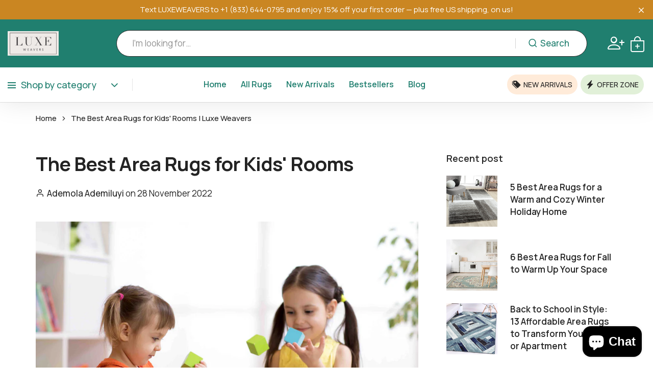

--- FILE ---
content_type: text/html; charset=utf-8
request_url: https://luxeweavers.com/blogs/articles/the-best-area-rugs-for-kids-rooms
body_size: 30357
content:
<!doctype html>
<html class="no-js" lang="en"> 
  <head>
<script src="https://sapi.negate.io/script/jKRREPZtgsCNRFz/jOYbfg==?shop=luxe-weavers.myshopify.com"></script>
    <meta charset="utf-8">
    <meta http-equiv="X-UA-Compatible" content="IE=edge">
    <meta name="viewport" content="width=device-width,initial-scale=1">
    <meta name="theme-color" content="">
    <meta name="format-detection" content="telephone=no">
    <link rel="canonical" href="https://luxeweavers.com/blogs/articles/the-best-area-rugs-for-kids-rooms">
    <link rel="dns-prefetch" href="https://cdn.shopify.com" crossorigin>
    <link rel="dns-prefetch" href="https://fonts.shopifycdn.com" crossorigin>
    <link rel="dns-prefetch" href="https://fonts.google.com" crossorigin>
    <link rel="preconnect" href="https://cdn.shopify.com" crossorigin><link rel="icon" type="image/png" href="//luxeweavers.com/cdn/shop/files/Favicon.png?crop=center&height=32&v=1618498138&width=32"><title>The Best Area Rugs for Kids&#39; Rooms | Luxe Weavers</title><meta name="description" content="These are some of the best kids&#39; rugs ideas that can help you create that stylish and fascinating ambiance in your child&#39;s room.">
<meta property="og:site_name" content="Luxe Weavers">
<meta property="og:url" content="https://luxeweavers.com/blogs/articles/the-best-area-rugs-for-kids-rooms">
<meta property="og:title" content="The Best Area Rugs for Kids&#39; Rooms | Luxe Weavers">
<meta property="og:type" content="article">
<meta property="og:description" content="These are some of the best kids&#39; rugs ideas that can help you create that stylish and fascinating ambiance in your child&#39;s room."><meta property="og:image" content="http://luxeweavers.com/cdn/shop/articles/kids_rug_3.jpg?v=1609421978">
  <meta property="og:image:secure_url" content="https://luxeweavers.com/cdn/shop/articles/kids_rug_3.jpg?v=1609421978">
  <meta property="og:image:width" content="3533">
  <meta property="og:image:height" content="2650"><meta name="twitter:card" content="summary_large_image">
<meta name="twitter:title" content="The Best Area Rugs for Kids&#39; Rooms | Luxe Weavers">
<meta name="twitter:description" content="These are some of the best kids&#39; rugs ideas that can help you create that stylish and fascinating ambiance in your child&#39;s room.">
<link rel="preload" as="style" href="//luxeweavers.com/cdn/shop/t/34/assets/base.min.css?v=64990004867112636131762441431">
    <script src="//luxeweavers.com/cdn/shop/t/34/assets/global.js?v=92536340854383418611762441431" defer="defer"></script>
     <script>window.performance && window.performance.mark && window.performance.mark('shopify.content_for_header.start');</script><meta name="google-site-verification" content="Q9dbJ4c1c-Mn8JiN4QRRzxlQvwUl9396KGdZTSBdlx0">
<meta name="google-site-verification" content="s4zo07J0s51--0AjzT3kWxMSLXKGuDqMd9eBtPqyNQk">
<meta name="google-site-verification" content="Kb6pNujAQSRXme5rRj2LYKJphQrTDlatKDIyhPLkvU8">
<meta id="shopify-digital-wallet" name="shopify-digital-wallet" content="/8262746169/digital_wallets/dialog">
<meta name="shopify-checkout-api-token" content="50f318d7934ad12dee2f4cc372e7b752">
<meta id="in-context-paypal-metadata" data-shop-id="8262746169" data-venmo-supported="false" data-environment="production" data-locale="en_US" data-paypal-v4="true" data-currency="USD">
<link rel="alternate" type="application/atom+xml" title="Feed" href="/blogs/articles.atom" />
<script async="async" src="/checkouts/internal/preloads.js?locale=en-US"></script>
<link rel="preconnect" href="https://shop.app" crossorigin="anonymous">
<script async="async" src="https://shop.app/checkouts/internal/preloads.js?locale=en-US&shop_id=8262746169" crossorigin="anonymous"></script>
<script id="apple-pay-shop-capabilities" type="application/json">{"shopId":8262746169,"countryCode":"US","currencyCode":"USD","merchantCapabilities":["supports3DS"],"merchantId":"gid:\/\/shopify\/Shop\/8262746169","merchantName":"Luxe Weavers","requiredBillingContactFields":["postalAddress","email","phone"],"requiredShippingContactFields":["postalAddress","email","phone"],"shippingType":"shipping","supportedNetworks":["visa","masterCard","amex","discover","elo","jcb"],"total":{"type":"pending","label":"Luxe Weavers","amount":"1.00"},"shopifyPaymentsEnabled":true,"supportsSubscriptions":true}</script>
<script id="shopify-features" type="application/json">{"accessToken":"50f318d7934ad12dee2f4cc372e7b752","betas":["rich-media-storefront-analytics"],"domain":"luxeweavers.com","predictiveSearch":true,"shopId":8262746169,"locale":"en"}</script>
<script>var Shopify = Shopify || {};
Shopify.shop = "luxe-weavers.myshopify.com";
Shopify.locale = "en";
Shopify.currency = {"active":"USD","rate":"1.0"};
Shopify.country = "US";
Shopify.theme = {"name":"BFCM 2025","id":156795142364,"schema_name":"Hongo","schema_version":"1.9","theme_store_id":null,"role":"main"};
Shopify.theme.handle = "null";
Shopify.theme.style = {"id":null,"handle":null};
Shopify.cdnHost = "luxeweavers.com/cdn";
Shopify.routes = Shopify.routes || {};
Shopify.routes.root = "/";</script>
<script type="module">!function(o){(o.Shopify=o.Shopify||{}).modules=!0}(window);</script>
<script>!function(o){function n(){var o=[];function n(){o.push(Array.prototype.slice.apply(arguments))}return n.q=o,n}var t=o.Shopify=o.Shopify||{};t.loadFeatures=n(),t.autoloadFeatures=n()}(window);</script>
<script>
  window.ShopifyPay = window.ShopifyPay || {};
  window.ShopifyPay.apiHost = "shop.app\/pay";
  window.ShopifyPay.redirectState = null;
</script>
<script id="shop-js-analytics" type="application/json">{"pageType":"article"}</script>
<script defer="defer" async type="module" src="//luxeweavers.com/cdn/shopifycloud/shop-js/modules/v2/client.init-shop-cart-sync_C5BV16lS.en.esm.js"></script>
<script defer="defer" async type="module" src="//luxeweavers.com/cdn/shopifycloud/shop-js/modules/v2/chunk.common_CygWptCX.esm.js"></script>
<script type="module">
  await import("//luxeweavers.com/cdn/shopifycloud/shop-js/modules/v2/client.init-shop-cart-sync_C5BV16lS.en.esm.js");
await import("//luxeweavers.com/cdn/shopifycloud/shop-js/modules/v2/chunk.common_CygWptCX.esm.js");

  window.Shopify.SignInWithShop?.initShopCartSync?.({"fedCMEnabled":true,"windoidEnabled":true});

</script>
<script>
  window.Shopify = window.Shopify || {};
  if (!window.Shopify.featureAssets) window.Shopify.featureAssets = {};
  window.Shopify.featureAssets['shop-js'] = {"shop-cart-sync":["modules/v2/client.shop-cart-sync_ZFArdW7E.en.esm.js","modules/v2/chunk.common_CygWptCX.esm.js"],"init-fed-cm":["modules/v2/client.init-fed-cm_CmiC4vf6.en.esm.js","modules/v2/chunk.common_CygWptCX.esm.js"],"shop-button":["modules/v2/client.shop-button_tlx5R9nI.en.esm.js","modules/v2/chunk.common_CygWptCX.esm.js"],"shop-cash-offers":["modules/v2/client.shop-cash-offers_DOA2yAJr.en.esm.js","modules/v2/chunk.common_CygWptCX.esm.js","modules/v2/chunk.modal_D71HUcav.esm.js"],"init-windoid":["modules/v2/client.init-windoid_sURxWdc1.en.esm.js","modules/v2/chunk.common_CygWptCX.esm.js"],"shop-toast-manager":["modules/v2/client.shop-toast-manager_ClPi3nE9.en.esm.js","modules/v2/chunk.common_CygWptCX.esm.js"],"init-shop-email-lookup-coordinator":["modules/v2/client.init-shop-email-lookup-coordinator_B8hsDcYM.en.esm.js","modules/v2/chunk.common_CygWptCX.esm.js"],"init-shop-cart-sync":["modules/v2/client.init-shop-cart-sync_C5BV16lS.en.esm.js","modules/v2/chunk.common_CygWptCX.esm.js"],"avatar":["modules/v2/client.avatar_BTnouDA3.en.esm.js"],"pay-button":["modules/v2/client.pay-button_FdsNuTd3.en.esm.js","modules/v2/chunk.common_CygWptCX.esm.js"],"init-customer-accounts":["modules/v2/client.init-customer-accounts_DxDtT_ad.en.esm.js","modules/v2/client.shop-login-button_C5VAVYt1.en.esm.js","modules/v2/chunk.common_CygWptCX.esm.js","modules/v2/chunk.modal_D71HUcav.esm.js"],"init-shop-for-new-customer-accounts":["modules/v2/client.init-shop-for-new-customer-accounts_ChsxoAhi.en.esm.js","modules/v2/client.shop-login-button_C5VAVYt1.en.esm.js","modules/v2/chunk.common_CygWptCX.esm.js","modules/v2/chunk.modal_D71HUcav.esm.js"],"shop-login-button":["modules/v2/client.shop-login-button_C5VAVYt1.en.esm.js","modules/v2/chunk.common_CygWptCX.esm.js","modules/v2/chunk.modal_D71HUcav.esm.js"],"init-customer-accounts-sign-up":["modules/v2/client.init-customer-accounts-sign-up_CPSyQ0Tj.en.esm.js","modules/v2/client.shop-login-button_C5VAVYt1.en.esm.js","modules/v2/chunk.common_CygWptCX.esm.js","modules/v2/chunk.modal_D71HUcav.esm.js"],"shop-follow-button":["modules/v2/client.shop-follow-button_Cva4Ekp9.en.esm.js","modules/v2/chunk.common_CygWptCX.esm.js","modules/v2/chunk.modal_D71HUcav.esm.js"],"checkout-modal":["modules/v2/client.checkout-modal_BPM8l0SH.en.esm.js","modules/v2/chunk.common_CygWptCX.esm.js","modules/v2/chunk.modal_D71HUcav.esm.js"],"lead-capture":["modules/v2/client.lead-capture_Bi8yE_yS.en.esm.js","modules/v2/chunk.common_CygWptCX.esm.js","modules/v2/chunk.modal_D71HUcav.esm.js"],"shop-login":["modules/v2/client.shop-login_D6lNrXab.en.esm.js","modules/v2/chunk.common_CygWptCX.esm.js","modules/v2/chunk.modal_D71HUcav.esm.js"],"payment-terms":["modules/v2/client.payment-terms_CZxnsJam.en.esm.js","modules/v2/chunk.common_CygWptCX.esm.js","modules/v2/chunk.modal_D71HUcav.esm.js"]};
</script>
<script>(function() {
  var isLoaded = false;
  function asyncLoad() {
    if (isLoaded) return;
    isLoaded = true;
    var urls = ["https:\/\/admin.revenuehunt.com\/embed.js?shop=luxe-weavers.myshopify.com","https:\/\/sdk.postscript.io\/sdk-script-loader.bundle.js?shopId=14326\u0026shop=luxe-weavers.myshopify.com"];
    for (var i = 0; i < urls.length; i++) {
      var s = document.createElement('script');
      s.type = 'text/javascript';
      s.async = true;
      s.src = urls[i];
      var x = document.getElementsByTagName('script')[0];
      x.parentNode.insertBefore(s, x);
    }
  };
  if(window.attachEvent) {
    window.attachEvent('onload', asyncLoad);
  } else {
    window.addEventListener('load', asyncLoad, false);
  }
})();</script>
<script id="__st">var __st={"a":8262746169,"offset":-18000,"reqid":"3f62664b-d717-409b-9343-a267837a82b1-1768686311","pageurl":"luxeweavers.com\/blogs\/articles\/the-best-area-rugs-for-kids-rooms","s":"articles-395010277540","u":"988ac3ac5348","p":"article","rtyp":"article","rid":395010277540};</script>
<script>window.ShopifyPaypalV4VisibilityTracking = true;</script>
<script id="captcha-bootstrap">!function(){'use strict';const t='contact',e='account',n='new_comment',o=[[t,t],['blogs',n],['comments',n],[t,'customer']],c=[[e,'customer_login'],[e,'guest_login'],[e,'recover_customer_password'],[e,'create_customer']],r=t=>t.map((([t,e])=>`form[action*='/${t}']:not([data-nocaptcha='true']) input[name='form_type'][value='${e}']`)).join(','),a=t=>()=>t?[...document.querySelectorAll(t)].map((t=>t.form)):[];function s(){const t=[...o],e=r(t);return a(e)}const i='password',u='form_key',d=['recaptcha-v3-token','g-recaptcha-response','h-captcha-response',i],f=()=>{try{return window.sessionStorage}catch{return}},m='__shopify_v',_=t=>t.elements[u];function p(t,e,n=!1){try{const o=window.sessionStorage,c=JSON.parse(o.getItem(e)),{data:r}=function(t){const{data:e,action:n}=t;return t[m]||n?{data:e,action:n}:{data:t,action:n}}(c);for(const[e,n]of Object.entries(r))t.elements[e]&&(t.elements[e].value=n);n&&o.removeItem(e)}catch(o){console.error('form repopulation failed',{error:o})}}const l='form_type',E='cptcha';function T(t){t.dataset[E]=!0}const w=window,h=w.document,L='Shopify',v='ce_forms',y='captcha';let A=!1;((t,e)=>{const n=(g='f06e6c50-85a8-45c8-87d0-21a2b65856fe',I='https://cdn.shopify.com/shopifycloud/storefront-forms-hcaptcha/ce_storefront_forms_captcha_hcaptcha.v1.5.2.iife.js',D={infoText:'Protected by hCaptcha',privacyText:'Privacy',termsText:'Terms'},(t,e,n)=>{const o=w[L][v],c=o.bindForm;if(c)return c(t,g,e,D).then(n);var r;o.q.push([[t,g,e,D],n]),r=I,A||(h.body.append(Object.assign(h.createElement('script'),{id:'captcha-provider',async:!0,src:r})),A=!0)});var g,I,D;w[L]=w[L]||{},w[L][v]=w[L][v]||{},w[L][v].q=[],w[L][y]=w[L][y]||{},w[L][y].protect=function(t,e){n(t,void 0,e),T(t)},Object.freeze(w[L][y]),function(t,e,n,w,h,L){const[v,y,A,g]=function(t,e,n){const i=e?o:[],u=t?c:[],d=[...i,...u],f=r(d),m=r(i),_=r(d.filter((([t,e])=>n.includes(e))));return[a(f),a(m),a(_),s()]}(w,h,L),I=t=>{const e=t.target;return e instanceof HTMLFormElement?e:e&&e.form},D=t=>v().includes(t);t.addEventListener('submit',(t=>{const e=I(t);if(!e)return;const n=D(e)&&!e.dataset.hcaptchaBound&&!e.dataset.recaptchaBound,o=_(e),c=g().includes(e)&&(!o||!o.value);(n||c)&&t.preventDefault(),c&&!n&&(function(t){try{if(!f())return;!function(t){const e=f();if(!e)return;const n=_(t);if(!n)return;const o=n.value;o&&e.removeItem(o)}(t);const e=Array.from(Array(32),(()=>Math.random().toString(36)[2])).join('');!function(t,e){_(t)||t.append(Object.assign(document.createElement('input'),{type:'hidden',name:u})),t.elements[u].value=e}(t,e),function(t,e){const n=f();if(!n)return;const o=[...t.querySelectorAll(`input[type='${i}']`)].map((({name:t})=>t)),c=[...d,...o],r={};for(const[a,s]of new FormData(t).entries())c.includes(a)||(r[a]=s);n.setItem(e,JSON.stringify({[m]:1,action:t.action,data:r}))}(t,e)}catch(e){console.error('failed to persist form',e)}}(e),e.submit())}));const S=(t,e)=>{t&&!t.dataset[E]&&(n(t,e.some((e=>e===t))),T(t))};for(const o of['focusin','change'])t.addEventListener(o,(t=>{const e=I(t);D(e)&&S(e,y())}));const B=e.get('form_key'),M=e.get(l),P=B&&M;t.addEventListener('DOMContentLoaded',(()=>{const t=y();if(P)for(const e of t)e.elements[l].value===M&&p(e,B);[...new Set([...A(),...v().filter((t=>'true'===t.dataset.shopifyCaptcha))])].forEach((e=>S(e,t)))}))}(h,new URLSearchParams(w.location.search),n,t,e,['guest_login'])})(!0,!0)}();</script>
<script integrity="sha256-4kQ18oKyAcykRKYeNunJcIwy7WH5gtpwJnB7kiuLZ1E=" data-source-attribution="shopify.loadfeatures" defer="defer" src="//luxeweavers.com/cdn/shopifycloud/storefront/assets/storefront/load_feature-a0a9edcb.js" crossorigin="anonymous"></script>
<script crossorigin="anonymous" defer="defer" src="//luxeweavers.com/cdn/shopifycloud/storefront/assets/shopify_pay/storefront-65b4c6d7.js?v=20250812"></script>
<script data-source-attribution="shopify.dynamic_checkout.dynamic.init">var Shopify=Shopify||{};Shopify.PaymentButton=Shopify.PaymentButton||{isStorefrontPortableWallets:!0,init:function(){window.Shopify.PaymentButton.init=function(){};var t=document.createElement("script");t.src="https://luxeweavers.com/cdn/shopifycloud/portable-wallets/latest/portable-wallets.en.js",t.type="module",document.head.appendChild(t)}};
</script>
<script data-source-attribution="shopify.dynamic_checkout.buyer_consent">
  function portableWalletsHideBuyerConsent(e){var t=document.getElementById("shopify-buyer-consent"),n=document.getElementById("shopify-subscription-policy-button");t&&n&&(t.classList.add("hidden"),t.setAttribute("aria-hidden","true"),n.removeEventListener("click",e))}function portableWalletsShowBuyerConsent(e){var t=document.getElementById("shopify-buyer-consent"),n=document.getElementById("shopify-subscription-policy-button");t&&n&&(t.classList.remove("hidden"),t.removeAttribute("aria-hidden"),n.addEventListener("click",e))}window.Shopify?.PaymentButton&&(window.Shopify.PaymentButton.hideBuyerConsent=portableWalletsHideBuyerConsent,window.Shopify.PaymentButton.showBuyerConsent=portableWalletsShowBuyerConsent);
</script>
<script data-source-attribution="shopify.dynamic_checkout.cart.bootstrap">document.addEventListener("DOMContentLoaded",(function(){function t(){return document.querySelector("shopify-accelerated-checkout-cart, shopify-accelerated-checkout")}if(t())Shopify.PaymentButton.init();else{new MutationObserver((function(e,n){t()&&(Shopify.PaymentButton.init(),n.disconnect())})).observe(document.body,{childList:!0,subtree:!0})}}));
</script>
<link id="shopify-accelerated-checkout-styles" rel="stylesheet" media="screen" href="https://luxeweavers.com/cdn/shopifycloud/portable-wallets/latest/accelerated-checkout-backwards-compat.css" crossorigin="anonymous">
<style id="shopify-accelerated-checkout-cart">
        #shopify-buyer-consent {
  margin-top: 1em;
  display: inline-block;
  width: 100%;
}

#shopify-buyer-consent.hidden {
  display: none;
}

#shopify-subscription-policy-button {
  background: none;
  border: none;
  padding: 0;
  text-decoration: underline;
  font-size: inherit;
  cursor: pointer;
}

#shopify-subscription-policy-button::before {
  box-shadow: none;
}

      </style>

<script>window.performance && window.performance.mark && window.performance.mark('shopify.content_for_header.end');</script>
<link rel="preconnect" href="https://fonts.googleapis.com">
      <link rel="preconnect" href="https://fonts.gstatic.com" crossorigin>
    

    <style data-shopify></style><link href="https://fonts.googleapis.com/css?family=Manrope:100,200,300,400,500,600,700,800,900&display=swap" rel="stylesheet"><style data-shopify>:root {
          --body-font:Manrope;
          --alt-font:Manrope;
        }</style>
    
    <link href="//luxeweavers.com/cdn/shop/t/34/assets/critical.min.css?v=182873895324303266861762441431" rel="stylesheet" type="text/css" media="all" />
<link href="//luxeweavers.com/cdn/shop/t/34/assets/font-awesome-icon.min.css?v=111877891059248154441762441431" rel="stylesheet" type="text/css" media="all" />
<link href="//luxeweavers.com/cdn/shop/t/34/assets/bootstrap-icons.min.css?v=164724743173435427011762441431" rel="stylesheet" type="text/css" media="all" />
<link href="//luxeweavers.com/cdn/shop/t/34/assets/feather-icon.min.css?v=22351790103242076591762441431" rel="stylesheet" type="text/css" media="all" />
<link href="//luxeweavers.com/cdn/shop/t/34/assets/theme-vendor.min.css?v=22666076658503003671762441431" rel="stylesheet" type="text/css" media="all" />
<style data-shopify></style><style data-shopify>:root {
		/* Font size */
		--font_size: 17px;
		--font_size_minus1: 16px;
		--font_size_minus2: 15px;
		--font_size_minus3: 14px;
		--font_size_minus4: 13px;
		--font_size_minus5: 12px;--font_size_plus1: 18px;--font_size_plus2: 19px;--font_size_plus3: 20px;--font_size_plus4: 21px;--font_size_plus5: 22px;--font_size_plus6: 23px;--font_size_plus7: 24px;--font_size_plus8: 25px;--font_size_plus9: 26px;--font_size_plus10: 27px;--font_size_plus11: 28px;--font_size_plus12: 29px;--font_size_plus13: 30px;--font_size_plus14: 31px;--font_size_plus15: 32px;--font_size_plus16: 33px;--font_size_plus17: 34px;--font_size_plus18: 35px;--font_size_plus19: 36px;--font_size_plus20: 37px;--font_size_plus21: 38px;--font_size_plus22: 39px;--font_size_plus23: 40px;--font_size_plus24: 41px;--font_size_plus25: 42px;--font_size_plus26: 43px;--font_size_plus27: 44px;--font_size_plus28: 45px;--font_size_plus29: 46px;--font_size_plus30: 47px;--font_size_plus31: 48px;--font_size_plus32: 49px;--font_size_plus33: 50px;--font_size_plus34: 51px;--font_size_plus35: 52px;--font_size_plus36: 53px;--font_size_plus37: 54px;--font_size_plus38: 55px;--font_size_plus39: 56px;--font_size_plus40: 57px;--font_size_plus41: 58px;--font_size_plus42: 59px;--font_size_plus43: 60px;--font_size_plus44: 61px;--font_size_plus45: 62px;--font_size_plus46: 63px;--font_size_plus47: 64px;--font_size_plus48: 65px;--font_size_plus49: 66px;--font_size_plus50: 67px;--font_size_plus52: 69px;
    --font_size_plus82: 99px;
    --font_size_plus72: 89px;

  	/* Body */		
		--body-line-height: 30px;
		--body-font-weight: 400;

		/* Header color & background color */
		--header-bg-color: #ffffff;
		--header-hover-bg-color: #ffffff;
		--menu-text-color: #207f6f;
		--menu-text-hover-color: #207f6f;
		--menu-open-text-color: #207f6f;
		--sub-menu-text-color: #808080;
		--count-bg-color: #ca8622;
		--count-number-color: #faf4f2;
		--addon-text-color: #262626;
		--addon-text-title-color: rgba(38, 38, 38, 0.7);
		--addon-text-hover-color: #262626;
		--menu-open-child-link-color: rgba(32, 127, 111, 0.5);
		--logo-separator-color: rgba(32, 127, 111, 0.3);

		/* Search bar color */
		--search-bg-color: #ffffff;
		--search-close-icon-color: #262626;
		--search-icon-color: #207f6f;
		--search-input-text-color: #262626;
		--search-input-placeholder-color: rgba(38, 38, 38, 0.5);
		--search-title-color: #262626;
		--search-input-border-color: #262626;
		--search-input-bg-color: #ffffff;

		/* Header logo */
		--logo-width-desktop: 100px;
    --logo-width-mobile: 150px;--header-height-default: 0;
      --miniheader-height-default: 0;/* Container */
		--container: 1170px;
		--container-fluid: 1580px;
		--container-fluid-offset:  15px; 

		/* Box layout */
		--box-layout-width: 1840px;

		/* Color */
		--base-color: #207f6f;
		--body-text-color: #262626;--dark-color: #262626;
		--white-color: #ffffff;
		--extra-medium-gray: #e4e4e4;
		--very-light-gray: #f7f7f7;
		--red: #da3f3f;
		--green: #16b36e;

		/* Product badge label color */
		--sale-label-color: #ffffff;
		--sale-label-bg-color: #e9423f;
		--new-label-color: #ffffff;
		--new-label-bg-color: #207f6f;
		--sold-out-label-color: #ffffff; 
		--sold-out-label-bg-color: #ee2f53;
		--pre-order-label-color: #ffffff;
		--pre-order-bg-color: #eb8541;

		/* Heading font size */
		--h1-font-size: 70px;
    --h2-font-size: 55px;
    --h3-font-size: 45px;
    --h4-font-size: 38px;
    --h5-font-size: 32px;
    --h6-font-size: 28px;

    /* Heading line height */
    --h1-line-height: 70px;
    --h2-line-height: 55px;
    --h3-line-height: 45px;
    --h4-line-height: 38px;
    --h5-line-height: 32px;
    --h6-line-height: 28px;

    /* Heading font weight */
    --heading-font-weight: 600;

		/* Section font size, line-height and color */
		--heading-color: #232323;
		--sub-heading-color: #828282;
		--section-heading-size: 55px;
		--section-heading-line-height: 55px;
		--section-sub-heading-size: 24px;
		--section-sub-heading-line-height: 30px;
		--section-sub-heading-ls: 0px;

		/* Custom button */
		--custom-btn-text-color: #fff;
		--custom-btn-text-hover-color: #262626;
		--custom-btn-bg-color: #262626;
		--custom-btn-bg-hover-color: #fff;
		--custom-btn-border-color: #262626;
		--custom-btn-border-hover-color: #fff;

		/* Font weight */
		--font-weight-100: 100;
		--font-weight-200: 200;
		--font-weight-300: 300;
		--font-weight-400: 400;
		--font-weight-500: 500;
		--font-weight-600: 600;
		--font-weight-700: 700;
		--font-weight-800: 800;
		--font-weight-900: 900;

		/* bootstrap css */
		scroll-behavior: unset;
	}</style><link href="//luxeweavers.com/cdn/shop/t/34/assets/base.min.css?v=64990004867112636131762441431" rel="stylesheet" type="text/css" media="all" />
<link href="//luxeweavers.com/cdn/shop/t/34/assets/header-style-2.min.css?v=104106970649940460211762441431" rel="stylesheet" type="text/css" media="all" />
<link href="//luxeweavers.com/cdn/shop/t/34/assets/responsive.min.css?v=69183160168350414341762441431" rel="stylesheet" type="text/css" media="all" />
<script>document.documentElement.className = document.documentElement.className.replace('no-js', 'js');    
    </script><script src="https://cdn.shopify.com/extensions/7bc9bb47-adfa-4267-963e-cadee5096caf/inbox-1252/assets/inbox-chat-loader.js" type="text/javascript" defer="defer"></script>
<script src="https://cdn.shopify.com/extensions/019bb763-7f0e-7fbe-aea8-abf26f89dfb2/revenuehunt-164/assets/embed.js" type="text/javascript" defer="defer"></script>
<link href="https://monorail-edge.shopifysvc.com" rel="dns-prefetch">
<script>(function(){if ("sendBeacon" in navigator && "performance" in window) {try {var session_token_from_headers = performance.getEntriesByType('navigation')[0].serverTiming.find(x => x.name == '_s').description;} catch {var session_token_from_headers = undefined;}var session_cookie_matches = document.cookie.match(/_shopify_s=([^;]*)/);var session_token_from_cookie = session_cookie_matches && session_cookie_matches.length === 2 ? session_cookie_matches[1] : "";var session_token = session_token_from_headers || session_token_from_cookie || "";function handle_abandonment_event(e) {var entries = performance.getEntries().filter(function(entry) {return /monorail-edge.shopifysvc.com/.test(entry.name);});if (!window.abandonment_tracked && entries.length === 0) {window.abandonment_tracked = true;var currentMs = Date.now();var navigation_start = performance.timing.navigationStart;var payload = {shop_id: 8262746169,url: window.location.href,navigation_start,duration: currentMs - navigation_start,session_token,page_type: "article"};window.navigator.sendBeacon("https://monorail-edge.shopifysvc.com/v1/produce", JSON.stringify({schema_id: "online_store_buyer_site_abandonment/1.1",payload: payload,metadata: {event_created_at_ms: currentMs,event_sent_at_ms: currentMs}}));}}window.addEventListener('pagehide', handle_abandonment_event);}}());</script>
<script id="web-pixels-manager-setup">(function e(e,d,r,n,o){if(void 0===o&&(o={}),!Boolean(null===(a=null===(i=window.Shopify)||void 0===i?void 0:i.analytics)||void 0===a?void 0:a.replayQueue)){var i,a;window.Shopify=window.Shopify||{};var t=window.Shopify;t.analytics=t.analytics||{};var s=t.analytics;s.replayQueue=[],s.publish=function(e,d,r){return s.replayQueue.push([e,d,r]),!0};try{self.performance.mark("wpm:start")}catch(e){}var l=function(){var e={modern:/Edge?\/(1{2}[4-9]|1[2-9]\d|[2-9]\d{2}|\d{4,})\.\d+(\.\d+|)|Firefox\/(1{2}[4-9]|1[2-9]\d|[2-9]\d{2}|\d{4,})\.\d+(\.\d+|)|Chrom(ium|e)\/(9{2}|\d{3,})\.\d+(\.\d+|)|(Maci|X1{2}).+ Version\/(15\.\d+|(1[6-9]|[2-9]\d|\d{3,})\.\d+)([,.]\d+|)( \(\w+\)|)( Mobile\/\w+|) Safari\/|Chrome.+OPR\/(9{2}|\d{3,})\.\d+\.\d+|(CPU[ +]OS|iPhone[ +]OS|CPU[ +]iPhone|CPU IPhone OS|CPU iPad OS)[ +]+(15[._]\d+|(1[6-9]|[2-9]\d|\d{3,})[._]\d+)([._]\d+|)|Android:?[ /-](13[3-9]|1[4-9]\d|[2-9]\d{2}|\d{4,})(\.\d+|)(\.\d+|)|Android.+Firefox\/(13[5-9]|1[4-9]\d|[2-9]\d{2}|\d{4,})\.\d+(\.\d+|)|Android.+Chrom(ium|e)\/(13[3-9]|1[4-9]\d|[2-9]\d{2}|\d{4,})\.\d+(\.\d+|)|SamsungBrowser\/([2-9]\d|\d{3,})\.\d+/,legacy:/Edge?\/(1[6-9]|[2-9]\d|\d{3,})\.\d+(\.\d+|)|Firefox\/(5[4-9]|[6-9]\d|\d{3,})\.\d+(\.\d+|)|Chrom(ium|e)\/(5[1-9]|[6-9]\d|\d{3,})\.\d+(\.\d+|)([\d.]+$|.*Safari\/(?![\d.]+ Edge\/[\d.]+$))|(Maci|X1{2}).+ Version\/(10\.\d+|(1[1-9]|[2-9]\d|\d{3,})\.\d+)([,.]\d+|)( \(\w+\)|)( Mobile\/\w+|) Safari\/|Chrome.+OPR\/(3[89]|[4-9]\d|\d{3,})\.\d+\.\d+|(CPU[ +]OS|iPhone[ +]OS|CPU[ +]iPhone|CPU IPhone OS|CPU iPad OS)[ +]+(10[._]\d+|(1[1-9]|[2-9]\d|\d{3,})[._]\d+)([._]\d+|)|Android:?[ /-](13[3-9]|1[4-9]\d|[2-9]\d{2}|\d{4,})(\.\d+|)(\.\d+|)|Mobile Safari.+OPR\/([89]\d|\d{3,})\.\d+\.\d+|Android.+Firefox\/(13[5-9]|1[4-9]\d|[2-9]\d{2}|\d{4,})\.\d+(\.\d+|)|Android.+Chrom(ium|e)\/(13[3-9]|1[4-9]\d|[2-9]\d{2}|\d{4,})\.\d+(\.\d+|)|Android.+(UC? ?Browser|UCWEB|U3)[ /]?(15\.([5-9]|\d{2,})|(1[6-9]|[2-9]\d|\d{3,})\.\d+)\.\d+|SamsungBrowser\/(5\.\d+|([6-9]|\d{2,})\.\d+)|Android.+MQ{2}Browser\/(14(\.(9|\d{2,})|)|(1[5-9]|[2-9]\d|\d{3,})(\.\d+|))(\.\d+|)|K[Aa][Ii]OS\/(3\.\d+|([4-9]|\d{2,})\.\d+)(\.\d+|)/},d=e.modern,r=e.legacy,n=navigator.userAgent;return n.match(d)?"modern":n.match(r)?"legacy":"unknown"}(),u="modern"===l?"modern":"legacy",c=(null!=n?n:{modern:"",legacy:""})[u],f=function(e){return[e.baseUrl,"/wpm","/b",e.hashVersion,"modern"===e.buildTarget?"m":"l",".js"].join("")}({baseUrl:d,hashVersion:r,buildTarget:u}),m=function(e){var d=e.version,r=e.bundleTarget,n=e.surface,o=e.pageUrl,i=e.monorailEndpoint;return{emit:function(e){var a=e.status,t=e.errorMsg,s=(new Date).getTime(),l=JSON.stringify({metadata:{event_sent_at_ms:s},events:[{schema_id:"web_pixels_manager_load/3.1",payload:{version:d,bundle_target:r,page_url:o,status:a,surface:n,error_msg:t},metadata:{event_created_at_ms:s}}]});if(!i)return console&&console.warn&&console.warn("[Web Pixels Manager] No Monorail endpoint provided, skipping logging."),!1;try{return self.navigator.sendBeacon.bind(self.navigator)(i,l)}catch(e){}var u=new XMLHttpRequest;try{return u.open("POST",i,!0),u.setRequestHeader("Content-Type","text/plain"),u.send(l),!0}catch(e){return console&&console.warn&&console.warn("[Web Pixels Manager] Got an unhandled error while logging to Monorail."),!1}}}}({version:r,bundleTarget:l,surface:e.surface,pageUrl:self.location.href,monorailEndpoint:e.monorailEndpoint});try{o.browserTarget=l,function(e){var d=e.src,r=e.async,n=void 0===r||r,o=e.onload,i=e.onerror,a=e.sri,t=e.scriptDataAttributes,s=void 0===t?{}:t,l=document.createElement("script"),u=document.querySelector("head"),c=document.querySelector("body");if(l.async=n,l.src=d,a&&(l.integrity=a,l.crossOrigin="anonymous"),s)for(var f in s)if(Object.prototype.hasOwnProperty.call(s,f))try{l.dataset[f]=s[f]}catch(e){}if(o&&l.addEventListener("load",o),i&&l.addEventListener("error",i),u)u.appendChild(l);else{if(!c)throw new Error("Did not find a head or body element to append the script");c.appendChild(l)}}({src:f,async:!0,onload:function(){if(!function(){var e,d;return Boolean(null===(d=null===(e=window.Shopify)||void 0===e?void 0:e.analytics)||void 0===d?void 0:d.initialized)}()){var d=window.webPixelsManager.init(e)||void 0;if(d){var r=window.Shopify.analytics;r.replayQueue.forEach((function(e){var r=e[0],n=e[1],o=e[2];d.publishCustomEvent(r,n,o)})),r.replayQueue=[],r.publish=d.publishCustomEvent,r.visitor=d.visitor,r.initialized=!0}}},onerror:function(){return m.emit({status:"failed",errorMsg:"".concat(f," has failed to load")})},sri:function(e){var d=/^sha384-[A-Za-z0-9+/=]+$/;return"string"==typeof e&&d.test(e)}(c)?c:"",scriptDataAttributes:o}),m.emit({status:"loading"})}catch(e){m.emit({status:"failed",errorMsg:(null==e?void 0:e.message)||"Unknown error"})}}})({shopId: 8262746169,storefrontBaseUrl: "https://luxeweavers.com",extensionsBaseUrl: "https://extensions.shopifycdn.com/cdn/shopifycloud/web-pixels-manager",monorailEndpoint: "https://monorail-edge.shopifysvc.com/unstable/produce_batch",surface: "storefront-renderer",enabledBetaFlags: ["2dca8a86"],webPixelsConfigList: [{"id":"1855783132","configuration":"{\"businessId\":\"7B6BA50CC4EC1B9EB0FC08A4\",\"environment\":\"production\",\"debug\":\"false\"}","eventPayloadVersion":"v1","runtimeContext":"STRICT","scriptVersion":"d5ef50063231899b62b2e476e608105a","type":"APP","apiClientId":861484,"privacyPurposes":["ANALYTICS","MARKETING","SALE_OF_DATA"],"dataSharingAdjustments":{"protectedCustomerApprovalScopes":["read_customer_email","read_customer_name","read_customer_personal_data","read_customer_phone"]}},{"id":"915439836","configuration":"{\"pixel_id\":\"1068219530434444\",\"pixel_type\":\"facebook_pixel\"}","eventPayloadVersion":"v1","runtimeContext":"OPEN","scriptVersion":"ca16bc87fe92b6042fbaa3acc2fbdaa6","type":"APP","apiClientId":2329312,"privacyPurposes":["ANALYTICS","MARKETING","SALE_OF_DATA"],"dataSharingAdjustments":{"protectedCustomerApprovalScopes":["read_customer_address","read_customer_email","read_customer_name","read_customer_personal_data","read_customer_phone"]}},{"id":"732528860","configuration":"{\"shopId\":\"14326\"}","eventPayloadVersion":"v1","runtimeContext":"STRICT","scriptVersion":"e57a43765e0d230c1bcb12178c1ff13f","type":"APP","apiClientId":2328352,"privacyPurposes":[],"dataSharingAdjustments":{"protectedCustomerApprovalScopes":["read_customer_address","read_customer_email","read_customer_name","read_customer_personal_data","read_customer_phone"]}},{"id":"412582108","configuration":"{\"pixelCode\":\"CNNGSIBC77UFC9HFQJ0G\"}","eventPayloadVersion":"v1","runtimeContext":"STRICT","scriptVersion":"22e92c2ad45662f435e4801458fb78cc","type":"APP","apiClientId":4383523,"privacyPurposes":["ANALYTICS","MARKETING","SALE_OF_DATA"],"dataSharingAdjustments":{"protectedCustomerApprovalScopes":["read_customer_address","read_customer_email","read_customer_name","read_customer_personal_data","read_customer_phone"]}},{"id":"69566684","configuration":"{\"tagID\":\"2612410603961\"}","eventPayloadVersion":"v1","runtimeContext":"STRICT","scriptVersion":"18031546ee651571ed29edbe71a3550b","type":"APP","apiClientId":3009811,"privacyPurposes":["ANALYTICS","MARKETING","SALE_OF_DATA"],"dataSharingAdjustments":{"protectedCustomerApprovalScopes":["read_customer_address","read_customer_email","read_customer_name","read_customer_personal_data","read_customer_phone"]}},{"id":"13369564","configuration":"{\"myshopifyDomain\":\"luxe-weavers.myshopify.com\"}","eventPayloadVersion":"v1","runtimeContext":"STRICT","scriptVersion":"23b97d18e2aa74363140dc29c9284e87","type":"APP","apiClientId":2775569,"privacyPurposes":["ANALYTICS","MARKETING","SALE_OF_DATA"],"dataSharingAdjustments":{"protectedCustomerApprovalScopes":["read_customer_address","read_customer_email","read_customer_name","read_customer_phone","read_customer_personal_data"]}},{"id":"59572444","eventPayloadVersion":"v1","runtimeContext":"LAX","scriptVersion":"1","type":"CUSTOM","privacyPurposes":["MARKETING"],"name":"Meta pixel (migrated)"},{"id":"80052444","eventPayloadVersion":"v1","runtimeContext":"LAX","scriptVersion":"1","type":"CUSTOM","privacyPurposes":["ANALYTICS"],"name":"Google Analytics tag (migrated)"},{"id":"shopify-app-pixel","configuration":"{}","eventPayloadVersion":"v1","runtimeContext":"STRICT","scriptVersion":"0450","apiClientId":"shopify-pixel","type":"APP","privacyPurposes":["ANALYTICS","MARKETING"]},{"id":"shopify-custom-pixel","eventPayloadVersion":"v1","runtimeContext":"LAX","scriptVersion":"0450","apiClientId":"shopify-pixel","type":"CUSTOM","privacyPurposes":["ANALYTICS","MARKETING"]}],isMerchantRequest: false,initData: {"shop":{"name":"Luxe Weavers","paymentSettings":{"currencyCode":"USD"},"myshopifyDomain":"luxe-weavers.myshopify.com","countryCode":"US","storefrontUrl":"https:\/\/luxeweavers.com"},"customer":null,"cart":null,"checkout":null,"productVariants":[],"purchasingCompany":null},},"https://luxeweavers.com/cdn","fcfee988w5aeb613cpc8e4bc33m6693e112",{"modern":"","legacy":""},{"shopId":"8262746169","storefrontBaseUrl":"https:\/\/luxeweavers.com","extensionBaseUrl":"https:\/\/extensions.shopifycdn.com\/cdn\/shopifycloud\/web-pixels-manager","surface":"storefront-renderer","enabledBetaFlags":"[\"2dca8a86\"]","isMerchantRequest":"false","hashVersion":"fcfee988w5aeb613cpc8e4bc33m6693e112","publish":"custom","events":"[[\"page_viewed\",{}]]"});</script><script>
  window.ShopifyAnalytics = window.ShopifyAnalytics || {};
  window.ShopifyAnalytics.meta = window.ShopifyAnalytics.meta || {};
  window.ShopifyAnalytics.meta.currency = 'USD';
  var meta = {"page":{"pageType":"article","resourceType":"article","resourceId":395010277540,"requestId":"3f62664b-d717-409b-9343-a267837a82b1-1768686311"}};
  for (var attr in meta) {
    window.ShopifyAnalytics.meta[attr] = meta[attr];
  }
</script>
<script class="analytics">
  (function () {
    var customDocumentWrite = function(content) {
      var jquery = null;

      if (window.jQuery) {
        jquery = window.jQuery;
      } else if (window.Checkout && window.Checkout.$) {
        jquery = window.Checkout.$;
      }

      if (jquery) {
        jquery('body').append(content);
      }
    };

    var hasLoggedConversion = function(token) {
      if (token) {
        return document.cookie.indexOf('loggedConversion=' + token) !== -1;
      }
      return false;
    }

    var setCookieIfConversion = function(token) {
      if (token) {
        var twoMonthsFromNow = new Date(Date.now());
        twoMonthsFromNow.setMonth(twoMonthsFromNow.getMonth() + 2);

        document.cookie = 'loggedConversion=' + token + '; expires=' + twoMonthsFromNow;
      }
    }

    var trekkie = window.ShopifyAnalytics.lib = window.trekkie = window.trekkie || [];
    if (trekkie.integrations) {
      return;
    }
    trekkie.methods = [
      'identify',
      'page',
      'ready',
      'track',
      'trackForm',
      'trackLink'
    ];
    trekkie.factory = function(method) {
      return function() {
        var args = Array.prototype.slice.call(arguments);
        args.unshift(method);
        trekkie.push(args);
        return trekkie;
      };
    };
    for (var i = 0; i < trekkie.methods.length; i++) {
      var key = trekkie.methods[i];
      trekkie[key] = trekkie.factory(key);
    }
    trekkie.load = function(config) {
      trekkie.config = config || {};
      trekkie.config.initialDocumentCookie = document.cookie;
      var first = document.getElementsByTagName('script')[0];
      var script = document.createElement('script');
      script.type = 'text/javascript';
      script.onerror = function(e) {
        var scriptFallback = document.createElement('script');
        scriptFallback.type = 'text/javascript';
        scriptFallback.onerror = function(error) {
                var Monorail = {
      produce: function produce(monorailDomain, schemaId, payload) {
        var currentMs = new Date().getTime();
        var event = {
          schema_id: schemaId,
          payload: payload,
          metadata: {
            event_created_at_ms: currentMs,
            event_sent_at_ms: currentMs
          }
        };
        return Monorail.sendRequest("https://" + monorailDomain + "/v1/produce", JSON.stringify(event));
      },
      sendRequest: function sendRequest(endpointUrl, payload) {
        // Try the sendBeacon API
        if (window && window.navigator && typeof window.navigator.sendBeacon === 'function' && typeof window.Blob === 'function' && !Monorail.isIos12()) {
          var blobData = new window.Blob([payload], {
            type: 'text/plain'
          });

          if (window.navigator.sendBeacon(endpointUrl, blobData)) {
            return true;
          } // sendBeacon was not successful

        } // XHR beacon

        var xhr = new XMLHttpRequest();

        try {
          xhr.open('POST', endpointUrl);
          xhr.setRequestHeader('Content-Type', 'text/plain');
          xhr.send(payload);
        } catch (e) {
          console.log(e);
        }

        return false;
      },
      isIos12: function isIos12() {
        return window.navigator.userAgent.lastIndexOf('iPhone; CPU iPhone OS 12_') !== -1 || window.navigator.userAgent.lastIndexOf('iPad; CPU OS 12_') !== -1;
      }
    };
    Monorail.produce('monorail-edge.shopifysvc.com',
      'trekkie_storefront_load_errors/1.1',
      {shop_id: 8262746169,
      theme_id: 156795142364,
      app_name: "storefront",
      context_url: window.location.href,
      source_url: "//luxeweavers.com/cdn/s/trekkie.storefront.cd680fe47e6c39ca5d5df5f0a32d569bc48c0f27.min.js"});

        };
        scriptFallback.async = true;
        scriptFallback.src = '//luxeweavers.com/cdn/s/trekkie.storefront.cd680fe47e6c39ca5d5df5f0a32d569bc48c0f27.min.js';
        first.parentNode.insertBefore(scriptFallback, first);
      };
      script.async = true;
      script.src = '//luxeweavers.com/cdn/s/trekkie.storefront.cd680fe47e6c39ca5d5df5f0a32d569bc48c0f27.min.js';
      first.parentNode.insertBefore(script, first);
    };
    trekkie.load(
      {"Trekkie":{"appName":"storefront","development":false,"defaultAttributes":{"shopId":8262746169,"isMerchantRequest":null,"themeId":156795142364,"themeCityHash":"8845091586910690906","contentLanguage":"en","currency":"USD","eventMetadataId":"3ab0b23f-31fe-4d64-94ed-3ab7db87e810"},"isServerSideCookieWritingEnabled":true,"monorailRegion":"shop_domain","enabledBetaFlags":["65f19447"]},"Session Attribution":{},"S2S":{"facebookCapiEnabled":true,"source":"trekkie-storefront-renderer","apiClientId":580111}}
    );

    var loaded = false;
    trekkie.ready(function() {
      if (loaded) return;
      loaded = true;

      window.ShopifyAnalytics.lib = window.trekkie;

      var originalDocumentWrite = document.write;
      document.write = customDocumentWrite;
      try { window.ShopifyAnalytics.merchantGoogleAnalytics.call(this); } catch(error) {};
      document.write = originalDocumentWrite;

      window.ShopifyAnalytics.lib.page(null,{"pageType":"article","resourceType":"article","resourceId":395010277540,"requestId":"3f62664b-d717-409b-9343-a267837a82b1-1768686311","shopifyEmitted":true});

      var match = window.location.pathname.match(/checkouts\/(.+)\/(thank_you|post_purchase)/)
      var token = match? match[1]: undefined;
      if (!hasLoggedConversion(token)) {
        setCookieIfConversion(token);
        
      }
    });


        var eventsListenerScript = document.createElement('script');
        eventsListenerScript.async = true;
        eventsListenerScript.src = "//luxeweavers.com/cdn/shopifycloud/storefront/assets/shop_events_listener-3da45d37.js";
        document.getElementsByTagName('head')[0].appendChild(eventsListenerScript);

})();</script>
  <script>
  if (!window.ga || (window.ga && typeof window.ga !== 'function')) {
    window.ga = function ga() {
      (window.ga.q = window.ga.q || []).push(arguments);
      if (window.Shopify && window.Shopify.analytics && typeof window.Shopify.analytics.publish === 'function') {
        window.Shopify.analytics.publish("ga_stub_called", {}, {sendTo: "google_osp_migration"});
      }
      console.error("Shopify's Google Analytics stub called with:", Array.from(arguments), "\nSee https://help.shopify.com/manual/promoting-marketing/pixels/pixel-migration#google for more information.");
    };
    if (window.Shopify && window.Shopify.analytics && typeof window.Shopify.analytics.publish === 'function') {
      window.Shopify.analytics.publish("ga_stub_initialized", {}, {sendTo: "google_osp_migration"});
    }
  }
</script>
<script
  defer
  src="https://luxeweavers.com/cdn/shopifycloud/perf-kit/shopify-perf-kit-3.0.4.min.js"
  data-application="storefront-renderer"
  data-shop-id="8262746169"
  data-render-region="gcp-us-central1"
  data-page-type="article"
  data-theme-instance-id="156795142364"
  data-theme-name="Hongo"
  data-theme-version="1.9"
  data-monorail-region="shop_domain"
  data-resource-timing-sampling-rate="10"
  data-shs="true"
  data-shs-beacon="true"
  data-shs-export-with-fetch="true"
  data-shs-logs-sample-rate="1"
  data-shs-beacon-endpoint="https://luxeweavers.com/api/collect"
></script>
</head><body class=" article-page"data-ajex="true" ><a class="skip-to-content-link button visually-hidden" href="#MainContent">
        Skip to content
      </a><div id="shopify-section-mini-header" class="shopify-section"><div class="announcement-bar position-relative">
    <div class="container-fluid">
      <div class="row align-items-center">
        <div class="col-12 d-flex justify-content-center align-items-center announcement text-center">
          <p class="m-0">Text LUXEWEAVERS to +1 (833) 644-0795 and enjoy 15% off your first order — plus free US shipping, on us!</p>
          <span class="close-announcement-bar feather-x"></span>
        </div>
      </div>
    </div>
  </div><script>
  if (sessionStorage.getItem('announcement_bar') == 'false') {
    document.querySelector('.announcement-bar').classList.add('hidden');
  }
</script><style>.mini-header {
      background-color: #ffffff;
    }.mini-header p, .switcher-dropdown .label {
     color: #232323;
    }.text-widget a, .custom-html-widget ul li a {
     color: #232323;
    }.text-widget a:hover, .custom-html-widget ul li a:hover {
     color: #232323;
    }.announcement-bar {background-color: #ca8622;color: #ffffff;}.switcher-dropdown ul li a {
      color: #232323
    }</style>

</div><script type="application/ld+json">
{
  "@context": "http://schema.org",
  "@type": "Organization",
  "name": "Luxe Weavers","logo": "https:\/\/luxeweavers.com\/cdn\/shop\/files\/luxeweavers_logo.svg?v=1748429785\u0026width=321","sameAs": [
    "",
    "https:\/\/facebook.com\/luxeweavers",
    "https:\/\/pinterest.com\/luxeweavers",
    "http:\/\/instagram.com\/luxeweavers",
    "",
    "",
    "",
    ""
  ],
  "url": "https:\/\/luxeweavers.com"
}
</script><header id="hongo-header" class="header-layout-style-2">
  <nav class="navbar navbar-expand-lg navbar-light responsive-fixed  center-navigation flex-column"><div class="header-top-bar position-relative w-100">
          <div class="container-fluid"> 
            <div class="row align-items-center">
              <div class="toggler-wrapper d-block d-xl-none">
                <button class="navbar-toggler toggle-mobile" type="button" data-bs-toggle="collapse" data-bs-target="#navbarNav" aria-controls="navbarNav" aria-expanded="false" name="navbar-toggler" role="button" aria-label="button">
                  <span class="navbar-toggler-line"></span> 
                  <span class="navbar-toggler-line"></span> 
                  <span class="navbar-toggler-line"></span>
                  <span class="navbar-toggler-line"></span>
                </button>
              </div>
              <div class="col-auto col-md-6 col-xl-2 logo text-center text-xl-start"><a class="navbar-brand" href="/" style="--main-logo-width: 100px;" aria-label="logo"><img
      src="//luxeweavers.com/cdn/shop/files/luxeweavers_logo.svg?v=1748429785"
      alt=""
      width="321"
      height="153"
      class="default-logo"
      loading="lazy"
    ><img
      src="//luxeweavers.com/cdn/shop/files/luxeweavers_logo.svg?v=1748429785"
      alt=""
      width="321"
      height="153"
      loading="lazy"          
      class="alt-logo"
      ></a>
</div><div class="col flex-grow-1 header-search"><div id="minisearch-popup" class="minisearch-popup">
  <div class="d-flex flex-column justify-content-center align-items-center">
    <div class="search-popup-inner w-100"><div class="search-form-wrapper w-100">
        <form action="/search" method="get" class="form minisearch" role="search" id="form-minisearch"><input type="hidden" name="options[prefix]" value="last">
          <input class="search-type-2" type="text" name="q" autocomplete="off" placeholder="I&#39;m looking for…"data-search-input required  data-no-result-text="No result found." />
          <button type="submit" class=""><i class="feather-search"></i>Search</button>
        </form>
      </div>
    </div><div class="search-results-wrapper">
    <div class="search-results-inner">
      <div class="container"> 
        <div class="predictive-wrapper">
          <div class="row">
            
<div class="quick-search d-flex align-items-center justify-content-center">
                  <span class="quick-search-title">Quick Search:</span>
                  <ul class="quick-search-list list-unstyled d-flex flex-wrap"><li>
                              <a class="quick-url" href="/search?type=product&options%5Bfields%5D=title,vendor,product_type,variants.title,variants.sku&options%5Bunavailable_products%5D=last&options%5Bprefix%5D=last&q=Area Rugs">
                                  Area Rugs,</a>
                          </li><li>
                              <a class="quick-url" href="/search?type=product&options%5Bfields%5D=title,vendor,product_type,variants.title,variants.sku&options%5Bunavailable_products%5D=last&options%5Bprefix%5D=last&q=Window Panels">
                                  Window Panels,</a>
                          </li><li>
                              <a class="quick-url" href="/search?type=product&options%5Bfields%5D=title,vendor,product_type,variants.title,variants.sku&options%5Bunavailable_products%5D=last&options%5Bprefix%5D=last&q=Blogposts">
                                  Blogposts</a>
                          </li></ul>
              </div></div><div class="row"> 
                    <div class="predictive-search">
                      <h6>Popular product</h6>
                      <div class="row row-cols-2 row-cols-md-3 row-cols-xl-6 row-cols-lg-4"><div class="col">
                              <a href="/products/victoria-modern-area-rug-2305">
                                <span class="img">
                                  <img src="//luxeweavers.com/cdn/shop/products/1093415939_o.jpg?v=1638395512&width=165" loading="lazy" width="1359" height="1440" />
                                </span>
                                <span class="details">Victoria Modern Area Rug 2305
                                  <span class="price d-block">$30.00</span>
                                </span>
                              </a>
                            </div><div class="col">
                              <a href="/products/euston-abstract-area-rug">
                                <span class="img">
                                  <img src="//luxeweavers.com/cdn/shop/products/1110651062_o.jpg?v=1681401413&width=165" loading="lazy" width="1440" height="1440" />
                                </span>
                                <span class="details">Lagos Abstract Area Rug 7681
                                  <span class="price d-block">$30.00</span>
                                </span>
                              </a>
                            </div><div class="col">
                              <a href="/products/beverly-6490-abstract-area-rug">
                                <span class="img">
                                  <img src="//luxeweavers.com/cdn/shop/files/1133600366_o.jpg?v=1731515381&width=165" loading="lazy" width="1360" height="1440" />
                                </span>
                                <span class="details">Beverly 6490 Abstract Area Rug
                                  <span class="price d-block">$30.00</span>
                                </span>
                              </a>
                            </div><div class="col">
                              <a href="/products/grayson-5950-modern-area-rug">
                                <span class="img">
                                  <img src="//luxeweavers.com/cdn/shop/products/1112418130_o.jpg?v=1710444687&width=165" loading="lazy" width="1440" height="1440" />
                                </span>
                                <span class="details">Luxe Weavers 5950 Modern Geometric Wave Area Rug
                                  <span class="price d-block">$30.00</span>
                                </span>
                              </a>
                            </div><div class="col">
                              <a href="/products/lagos-art-decor-area-rug">
                                <span class="img">
                                  <img src="//luxeweavers.com/cdn/shop/products/7983BlueLivingRoomLagos.jpg?v=1680638670&width=165" loading="lazy" width="1495" height="1495" />
                                </span>
                                <span class="details">Lagos Art Deco Contemporary Area Rug 7983
                                  <span class="price d-block">$30.00</span>
                                </span>
                              </a>
                            </div><div class="col">
                              <a href="/products/victoria-4620-oriental-area-rug">
                                <span class="img">
                                  <img src="//luxeweavers.com/cdn/shop/files/1127032993_o.png?v=1730212809&width=165" loading="lazy" width="1440" height="1440" />
                                </span>
                                <span class="details">Victoria 4620 Oriental Area Rug
                                  <span class="price d-block">$30.00</span>
                                </span>
                              </a>
                            </div></div>
                    </div>
                </div></div>
        <div class="search-result-wrapper">
          <div class="search-result row row-cols-2 row-cols-md-3 row-cols-xl-6 row-cols-lg-4">
        </div>
      </div>
    </div>
    <div class="more-action text-center" style="display:none;"><button type="submit" class="btn btn-black btn-small" form="form-minisearch">View all</button></div>
    </div>
  </div></div>
</div>
<div class="search-overlay"></div>
<style type="text/css">
  #quick-search {
  width: 100%;
}
</style>
</div><div class="col-auto header-top-right">
                <div class="d-flex justify-content-end align-items-center navbar-right only-icon"><div class="contact-number d-none d-xxl-flex align-items-center">
		<a href="tel:+1 (609) 456 0315" class="icon-image">
			<i class="feather-phone-call"></i>
		</a></div><div class="account alt-font text-capitalize">
	  <a href="/account" aria-label="account">
	  	<div class="accont-icon">
	    	<i class="bi bi-person-plus"></i>
	  	</div></a>
	</div><div class="cart alt-font text-capitalize">
	  <a  cart-icon-bubble  class="icon-bubble position-relative no-count" href="#" rel="noopener nofollow" aria-label="cart">
	  	<div class="cart-icon">
	  		<i class="bi bi-bag-plus"></i><span data-cart-count class="count d-none">0</span>
	  	</div></a>
	</div></div>
              </div>
            </div>            
          </div>
        </div>
        <div class="header-bottom w-100">
          <div class="container-fluid">
            <div class="row align-items-center"><div class="col col-xl-2 position-relative vertical-menu-column d-none d-xl-block"><div id="shopify-section-vertical-menu" class="shopify-section"><span class="d-none">[devide]</span><a class="vertical-menu-dropdown d-flex align-items-center alt-font" href="#">
      <span class="vertical-menu-icon">
        <span></span>
        <span></span>
        <span></span>
      </span>
      <span>Shop by category</span>
      <i class="vertical-menu-arrow feather-chevron-down"></i>
    </a><div class="vertical-navbar-collappes" name="article" suffiex="">
    <ul class="vertical-navbar-list"><li class="vertical-nav-item" data-searchUrl="/search?q=eba4349f-4513-4e89-925f-e33df8f9d8c6&view=vertical_submenu">
              <a class="nav-link alt-font d-flex align-items-center" href="#" aria-label="link"><span>Shop by Color</span><i class="feather-chevron-right parent d-flex align-items-center"></i></a><div class="sub-menu" style="background-color: #fff; width: 450px"><div class="loading-box show-loader">
  <div class="loading-box__spinner">
    <svg
      aria-hidden="true"
      focusable="false"
      role="presentation"
      class="spinner"
      viewBox="0 0 66 66"
      xmlns="http://www.w3.org/2000/svg"
    >
      <circle class="path" fill="none" stroke-width="6"  cx="33" cy="33" r="30"></circle>
    </svg>
  </div>
</div>
<div class="sub-menu-wrapper"></div></div></li><li class="vertical-nav-item" data-searchUrl="/search?q=fa6d616b-bb49-4014-bbc4-018b34bd863d&view=vertical_submenu">
              <a class="nav-link alt-font d-flex align-items-center" href="#" aria-label="link"><span>Shop by Style</span><i class="feather-chevron-right parent d-flex align-items-center"></i></a><div class="sub-menu" style="background-color: #fff; width: 450px"><div class="loading-box show-loader">
  <div class="loading-box__spinner">
    <svg
      aria-hidden="true"
      focusable="false"
      role="presentation"
      class="spinner"
      viewBox="0 0 66 66"
      xmlns="http://www.w3.org/2000/svg"
    >
      <circle class="path" fill="none" stroke-width="6"  cx="33" cy="33" r="30"></circle>
    </svg>
  </div>
</div>
<div class="sub-menu-wrapper"></div></div></li><li class="vertical-nav-item" data-searchUrl="/search?q=9b2dfed3-4514-409a-9452-3f5ec337c113&view=vertical_submenu">
              <a class="nav-link alt-font d-flex align-items-center" href="#" aria-label="link"><span>Shop by Room</span><i class="feather-chevron-right parent d-flex align-items-center"></i></a><div class="sub-menu" style="background-color: #fff; width: 450px"><div class="loading-box show-loader">
  <div class="loading-box__spinner">
    <svg
      aria-hidden="true"
      focusable="false"
      role="presentation"
      class="spinner"
      viewBox="0 0 66 66"
      xmlns="http://www.w3.org/2000/svg"
    >
      <circle class="path" fill="none" stroke-width="6"  cx="33" cy="33" r="30"></circle>
    </svg>
  </div>
</div>
<div class="sub-menu-wrapper"></div></div></li><li class="vertical-nav-item" data-searchUrl="/search?q=958d723f-2d41-4ea0-9349-438b15bed842&view=vertical_submenu">
              <a class="nav-link alt-font d-flex align-items-center" href="#" aria-label="link"><span>Shop by Size</span><i class="feather-chevron-right parent d-flex align-items-center"></i></a><div class="sub-menu" style="background-color: #fff; width: 450px"><div class="loading-box show-loader">
  <div class="loading-box__spinner">
    <svg
      aria-hidden="true"
      focusable="false"
      role="presentation"
      class="spinner"
      viewBox="0 0 66 66"
      xmlns="http://www.w3.org/2000/svg"
    >
      <circle class="path" fill="none" stroke-width="6"  cx="33" cy="33" r="30"></circle>
    </svg>
  </div>
</div>
<div class="sub-menu-wrapper"></div></div></li></ul>
  </div>
  <style type="text/css">.vertical-menu-dropdown {color: #207f6f;}.vertical-menu-dropdown .vertical-menu-icon span {
        background-color: #207f6f
      }</style>
<span class="d-none">[devide]</span>  

</div></div><div class="col flex-grow-1 menu-column"><div id="shopify-section-header" class="shopify-section"><span class="d-none">[devide]</span>
<div class="collapse navbar-collapse" id="navbarNav"><div class="navbar-collapse-header align-items-center d-xl-none d-flex">
    <span class="horizontal-menu-list active">
      Menu
    </span><span class="vertical-menu-list">
        Categories
      </span><span class="back-wrapper menu-close"></span>
  </div>
  <ul class="navbar-nav navbar-left justify-content-xl-center w-100"><li class="nav-item nav-type-link">
            <a class="nav-link  text-capitalize" href="/" aria-label="link">Home</a></li><li class="nav-item megamenu-item nav-type-megamenu" data-searchUrl="/search?q=8f8be27d-61a9-4b46-b6e8-c6210f57e671&view=main_submenu">
            <a class="nav-link  text-capitalize" href="/collections/all-rugs" aria-label="link">All Rugs<span class="feather-chevron-right parent d-flex align-items-center d-xl-none"></span></a><div class="dropdown-menu sub-menu megamenu"><div class="loading-box show-loader">
  <div class="loading-box__spinner">
    <svg
      aria-hidden="true"
      focusable="false"
      role="presentation"
      class="spinner"
      viewBox="0 0 66 66"
      xmlns="http://www.w3.org/2000/svg"
    >
      <circle class="path" fill="none" stroke-width="6"  cx="33" cy="33" r="30"></circle>
    </svg>
  </div>
</div>
<div class="sub-menu-wrapper"></div></div></li><li class="nav-item megamenu-item nav-type-megamenu" data-searchUrl="/search?q=megamenu_giTyKA&view=main_submenu">
            <a class="nav-link  text-capitalize" href="/collections/new-arrivals-2" aria-label="link">New Arrivals<span class="feather-chevron-right parent d-flex align-items-center d-xl-none"></span></a></li><li class="nav-item megamenu-item nav-type-megamenu" data-searchUrl="/search?q=815fa976-70c9-4859-bba1-ad2c8f7009fa&view=main_submenu">
            <a class="nav-link  text-capitalize" href="/collections/best-selling" aria-label="link">Bestsellers<span class="feather-chevron-right parent d-flex align-items-center d-xl-none"></span></a><div class="dropdown-menu sub-menu megamenu"><div class="loading-box show-loader">
  <div class="loading-box__spinner">
    <svg
      aria-hidden="true"
      focusable="false"
      role="presentation"
      class="spinner"
      viewBox="0 0 66 66"
      xmlns="http://www.w3.org/2000/svg"
    >
      <circle class="path" fill="none" stroke-width="6"  cx="33" cy="33" r="30"></circle>
    </svg>
  </div>
</div>
<div class="sub-menu-wrapper"></div></div></li><li class="nav-item nav-type-link">
            <a class="nav-link  text-capitalize" href="/blogs/articles" aria-label="link">Blog</a></li><div class="d-flex d-xl-none w-100 mobile-custom-html">
            <div class="contact-wrapper">
  <span>How we can help?</span>
  <div class="contact-item">
    <i class="bi bi-envelope"></i>
    <a href="mailto:info@luxeweavers.com">info@luxeweavers.com</a>
  </div>
  <div class="contact-item">
    <i class="bi bi-telephone-outbound"></i>
    <a href="tel:+16094560315">+1 609 456 0315</a>
  </div>
</div>
          </div></ul><div class="mobile-language-currency d-flex d-xl-none"><label class="label-title">Currency:</label><form method="post" action="/localization" id="currency-switcher" accept-charset="UTF-8" class="currency-form" enctype="multipart/form-data"><input type="hidden" name="form_type" value="localization" /><input type="hidden" name="utf8" value="✓" /><input type="hidden" name="_method" value="put" /><input type="hidden" name="return_to" value="/blogs/articles/the-best-area-rugs-for-kids-rooms" /><div class="switcher-dropdown position-relative">
                <div class="label">
                  USD<i class="fas fa-chevron-down"></i>
                </div>
                <ul name="country_code" data-currency><li>
                      <a class="currency " href="#" data-value="CA" aria-label="link">CAD</a>
                    </li><li>
                      <a class="currency " href="#" data-value="MX" aria-label="link">USD</a>
                    </li><li>
                      <a class="currency active" href="#" data-value="US" aria-label="link">USD</a>
                    </li></ul>
                <input type="hidden" name="country_code" id="country_code" value="US">
              </div></form></div></div>
<button class="navbar-toggler toggle-mobile" type="button" data-bs-toggle="collapse" data-bs-target="#navbarNav" aria-controls="navbarNav" aria-expanded="false" name="navbar-toggler" role="button" aria-label="button">
  <span class="navbar-toggler-line"></span> 
  <span class="navbar-toggler-line"></span> 
  <span class="navbar-toggler-line"></span>
  <span class="navbar-toggler-line"></span>
</button><div class="search d-inline-block d-xl-none text-capitalize d-none" data-mfp-src="#minisearch-popup" data-minisearch-trigger>
    <i class="feather-search"></i></div><style type="text/css">
  .navbar .navbar-nav .nav-item .nav-link, .back-wrapper, header .navbar-right > div, .navbar-collapse-header {
    font-size: 16px;
    line-height: 20px;
    letter-spacing: 0px;
  }
  .megamenu ul li a:not(.btn),
  .navbar .navbar-nav .simple-dropdown a {
    font-size: 15px;
    line-height: 28px;
    letter-spacing: 0px;
  }
  .megamenu ul li a.child-link-title, .megamenu .product-menu .navigation-btn h6, .megamenu.collection-menu .collection-name {
    font-size: 16px;
    line-height: 20px;
    letter-spacing: 0px;
  }  
  @media (max-width: 1199px) {
    .navbar .navbar-nav .nav-item .nav-link, 
    header .navbar-right > div, 
    .megamenu ul li a:not(.btn), 
    .navbar .navbar-nav .simple-dropdown a,
    .megamenu.collection-menu .collection-name {
      line-height: normal;
    }
    .collection-menu .collection-name {        
      width: 100%;
      text-align: left;
      padding: 15px;
    }
  }
</style>
<span class="d-none">[devide]</span>

</div></div><div class="col-auto header-right-info d-none d-xl-flex align-items-center"> 
                  <a href="/collections/new-arrivals-2" aria-label="link"><i class="bi bi-tags-fill"></i><span>NEW ARRIVALS</span></a>
<a href="/collections/clearance" aria-label="link"><i class="bi bi-lightning-charge-fill"></i><span>OFFER ZONE</span></a>
                </div></div>
          </div> 
        </div><div class="menu-overlay"></div>
  </nav>
</header><cart-notification> 
    <div id="cart-notification" class="cart-notification focus-inset" aria-modal="true" aria-label="Item added to your cart" role="dialog" tabindex="-1"> 
      <div class="cart-notification__content d-flex flex-column h-100" id="cart-notification-content">
        <!-- Content from cart-notification-content.liquid section will be render here -->
      </div>
    </div> 
    <div class="cart-notification-ymal d-none" id="cart-notification-crosssell-products" data-crosssell_type="selection" >
    <!-- Content from cart-notification-crosssell-products.liquid section will be render here -->
  </div>
</cart-notification>
<main id="MainContent" class="content-for-layout focus-none " role="main" tabindex="-1">
        <div id="shopify-section-template--20824099029212__breadcrumb" class="shopify-section"><section class=" border-tp  d-md-block breadcrumb-alt alt-font">
  <div class="container">
    <div class="row justify-content-start">
      <div class="col-12 d-flex flex-column text-start align-items-start page-title"><ul class="breadcrumb alt-font">
  <li>
    <a href="/" aria-label="link">Home</a>
  </li><li>
      <span>The Best Area Rugs for Kids&#39; Rooms | Luxe Weavers</span>
    </li></ul></div>
    </div>
  </div>
</section>
</div><div id="shopify-section-template--20824099029212__main" class="shopify-section"><link href="//luxeweavers.com/cdn/shop/t/34/assets/blog-card.min.css?v=152818906027454654361762441431" rel="stylesheet" type="text/css" media="all" />
<link href="//luxeweavers.com/cdn/shop/t/34/assets/article.min.css?v=174074862395021950161762441431" rel="stylesheet" type="text/css" media="all" />
<link href="//luxeweavers.com/cdn/shop/t/34/assets/blog-card-classic.min.css?v=162718908549506472401762441431" rel="stylesheet" type="text/css" media="all" />
<section
  id=""
  class="section-bg section-template--20824099029212__main   pt-0 medium-section-bottom d-md-block blog-article"
  style="--section_bg: "
>
  <div class="container">
    <div class="row ">
      <div class="col-lg-8 ">
        <div class="article-detail-wrap">
          <h1 class="h-4 alt-font">The Best Area Rugs for Kids' Rooms</h1><div class="article-info d-md-flex align-items-center"><div class="article-author">
              <i class="feather-user"></i>
              <span class="author-name">Ademola Ademiluyi</span> on
              <span class="published-date"><time datetime="2022-11-28T18:00:00Z">28 November 2022</time></span>
            </div></div>
        </div><div class="article-image position-relative d-flex flex-column justify-content-center"><image-srcset class="res-image" data-image-loading style="--aspect-ratio: 1.3332075471698113;"><img srcset="//luxeweavers.com/cdn/shop/articles/kids_rug_3.jpg?v=1609421978&width=165 165w,//luxeweavers.com/cdn/shop/articles/kids_rug_3.jpg?v=1609421978&width=360 360w,//luxeweavers.com/cdn/shop/articles/kids_rug_3.jpg?v=1609421978&width=535 535w,//luxeweavers.com/cdn/shop/articles/kids_rug_3.jpg?v=1609421978&width=720 720w,//luxeweavers.com/cdn/shop/articles/kids_rug_3.jpg?v=1609421978&width=940 940w,//luxeweavers.com/cdn/shop/articles/kids_rug_3.jpg?v=1609421978&width=1066 1066w,//luxeweavers.com/cdn/shop/articles/kids_rug_3.jpg?v=1609421978 3533w"
      src="//luxeweavers.com/cdn/shop/articles/kids_rug_3.jpg?v=1609421978&width=535"
      sizes="(min-width: 1170px) 260px, (min-width: 990px) calc((100vw - 130px) / 4), (min-width: 750px) calc((100vw - 120px) / 3), calc((100vw - 35px) / 2)"
      alt="The Best Area Rugs for Kids&#39; Rooms"
      
      loading="lazy"
      
      width="3533"
      height="2650"/></image-srcset></div><div class="article-content">
          <p>Are you looking to buy a fitting rug for your kid’s room? You'll need to consider more than beautiful patterns and stylish designs. You'll have to look out for the softness of the rug material, your child's way of life, how often they'll use the room, ease of maintenance, and finally, how much you are willing to spend on that area of your home.</p>
<p>Ideally, children’s rugs should be soft, have a fine weave and comfortable texture, durable, stylish, colorful, warm, beautiful, and easy to clean and maintain.</p>
<p>While you will find numerous options when you visit rug stores, finding children’s rugs with all of these attributes is not easy, but it is not impossible.</p>
<p>Below are some of the best kids' rugs ideas that can help you create that stylish and fascinating ambiance in your child's room.</p>
<h3><strong>What to Consider Before Choosing Kids Rugs</strong></h3>
<div style="text-align: center;"><img src="https://cdn.shopify.com/s/files/1/0082/6274/6169/files/kids_rug_2_480x480.jpg?v=1609421816" alt="Two kids an a dog lying on an area rug" style="float: none;"></div>
<p>Some of the prominent issues with kids' room rugs are stains and the ability to withstand the strain that comes with frequent use. And as parents with a child, it would be best if you opted for a durable and user-friendly area rug that can tolerate frequent spills, stains, and wear.</p>
<p>Here are other things you may want to have at the back of your mind as you plan towards purchasing your kids' room rugs.</p>
<p><strong>Your Budget Is Essential </strong></p>
<p>It's natural to want to decorate your children’s room with beautiful kids’ room rugs. However, it is also important to stay within your spending limit. Good quality rugs for a kid’s room are not necessarily the most expensive ones.</p>
<p>Think about your budget and cost, and then compare alternatives.</p>
<p>It is also important to estimate the rug's installation cost (if you can't DIY), suitability to your kids’ room, and how well the rugs in question can pull off what you intend to achieve with the space.</p>
<p>You can start by checking through <a href="https://luxeweavers.com/collections/all">Luxe Weavers' affordable rugs collection</a>, find the one that best suits your plans, and offers value for your money.</p>
<p><strong>Maintenance is Key</strong></p>
<p>Buying a kids' room rug is one thing but keeping it in top shape is another. Ease of maintenance is something you should pay attention to before buying a kid's rug because it will always be susceptible to stains, spills, and wear. </p>
<p>The best thing to do here is to buy a user-friendly children’s rug that can accommodate your lifestyle and is not difficult to clean. Consider the material type and your kids' age range. And while at it, learn how to clean area rugs on your own.</p>
<p><strong>Style and Design Matters</strong></p>
<p>Besides being practical, any children's rug you want to put your money on should also adorn your home incredibly well. </p>
<p>One way to narrow your options is to find an area rug that matches the general style, color scheme, and décor of your kid's playroom or bedroom. That includes the furniture, wall painting, wall frames, and other features of the room.</p>
<p><strong>Material Quality</strong></p>
<p>Don't skip the quality-check part before hitting the buy button. A good quality rug will have soft fibers but a sturdy jute backing. Since the area rug will likely serve as a playing and sitting area for them, you'll need to buy a unit that rebounds quickly, is durable, flexible, and easy to maintain.</p>
<p>Wool rugs and other area rugs made from natural fibers such as silk, cotton, and jute are excellent choices. However, they are pricey. So you may want to try synthetic rugs that are equally beautiful but easier to maintain.</p>
<h3><strong>How to Choose the  Best Kids' Rugs</strong></h3>
<div style="text-align: center;"><img src="https://cdn.shopify.com/s/files/1/0082/6274/6169/files/kids_rug_1_480x480.jpg?v=1609421891" alt="A round rug at the center of a kid's bedroom" style="float: none;"></div>
<p>Once you have your budget, style, material, and maintenance needs figured out, you can turn toward factors such as size, shape, and patterns.</p>
<ol>
<li>
<strong> </strong><strong>Size</strong>
</li>
</ol>
<p>The size of the rug matters a lot. If it is too small, it will not cover as much space as it should, making the room appear bland. On the other hand, a large rug will take the shine out of the room by covering too much space.</p>
<p>So how do you get the actual size?</p>
<p>For a nursery or small room, a small decorative rug at the center of the room will help create a focal point where the kids can sit, play, or learn.</p>
<p>If you would rather cover a bigger part of the room with a single bed, find a rug that covers about two-thirds of the bed size.</p>
<ol start="2">
<li>
<strong> </strong><strong>Shape</strong>
</li>
</ol>
<p>Children's rugs, unlike the conventional sitting room rugs with definite shapes that obey the furniture or room styling rules, usually feature a wide range of shapes. Kids' rugs can be round-shaped, car-shaped, flower-shaped, or star-shaped. Some also feature alphabets, numbers, and so on.</p>
<p>Make sure to check out a wide variety of shapes and buy one that best mirrors your child's character while also complementing the theme and tone of the room's décor.</p>
<ol start="3">
<li>
<strong> </strong><strong>Colors &amp; Patterns</strong>
</li>
</ol>
<p>You can buy an area rug that fits and complements the pattern and hues of the existing room décor or buy one with contrasting features to what you already have to make it stand out and create a focal point in the room.</p>
<p>If the child’s room has a neutral theme, a colorfully patterned rug will add some cheerfulness to the room. On the other hand, a neutral area rug with moderate hues and patterns can help calm things down a little in a room with plenty of patterned items and colors.</p>
<p>The rug style and design can be educational elements, playful patterns, games, tracks, shapes, numbers, or any other thing to keep the child active and stimulated during their playtime on the rug.</p>
<ol start="4">
<li>
<strong> </strong><strong>Rug Texture</strong>
</li>
</ol>
<p>The texture of the rug is equally as important as every other factor you may want to consider. </p>
<p>Remember, the rug will not only serve as a floor cover for your kid's room but also provide warm and comfortable cushioning to their feet and body while walking or playing around.</p>
<ol>
<li>High-pile fluffy woolen rugs are particularly good at providing a soft landing </li>
<li>Flatweave rugs are also ideal because they do not trap dirt, dust, and food crumbs.</li>
<li>Natural fibers like wool, silk, and cotton are usually very soft and provide warm cushioning, while synthetic rugs are the easiest to clean and maintain.</li>
</ol>
<h3><strong>Best Rug Ideas for Kids</strong></h3>
<div style="text-align: center;"><img src="https://cdn.shopify.com/s/files/1/0082/6274/6169/files/kids_rug_4_480x480.jpg?v=1609421938" alt="A child play on an area rug in his playroom" style="float: none;"></div>
<div style="text-align: left;"><strong></strong></div>
<div style="text-align: left;"><strong>1. Embrace Patterned Rugs</strong></div>
<p>Beautiful rugs are not only about bold and colorful hues. Most rugs, on the other hand, become even more fascinating when they have <a href="https://luxeweavers.com/collections/geometric-rugs/products/moroccan-geometric-rug" target="_blank" rel="noopener noreferrer">subtle patterns</a> that complement the tone, style, and theme of the room's décor or match other geometric shapes in the room.</p>
<p><a href="https://luxeweavers.com/products/7804-floral-area-rug" target="_blank" rel="noopener noreferrer">A playful and floral patterned kid's rug</a> for girls would be an excellent choice if your female child's beddings carry similar patterns or designs. You can equally buy kids' rugs with sporty and gaming patterns or those with simple stripes for the boys.</p>
<p><strong>2. Rainbow-Themed Rugs for Kid’s Rooms</strong></p>
<p>Multicolored or rainbow-themed rugs may look like a decorating risk or blunder in some parts of the house but your kid's bedroom or playroom is not of one them.</p>
<p>A rainbow-themed carpet can help restore harmony in your kid's room if it already consists of different color shades. It can also be used to adorn and light up a kid's room with neutral or dull hues.</p>
<p>Either way, a multicolored rug can be the perfect choice for your kid’s room if used in favorable circumstances or the right way.</p>
<p><strong>3. Smart Nursery-Style Rugs</strong></p>
<p>A modern-Scandinavian style is what many parents are embracing lately, as it is versatile, clean, and practical. An arrangement that allows the playroom to grow along with the kids. A bold colorful kid’s rug can inject more life into this already beautiful setting and drive away any form of dullness and boredom.</p>
<p><strong>4. Colorful Butterflies Area Rugs</strong></p>
<p>Just like caterpillars growing into colorful butterflies, kids grow pretty fast too. From little toddlers to small kids to teenagers, all in the twinkle of an eye. Still, you can help them live and create beautiful memories with beautiful butterfly rugs.</p>
<p>Hand-tufted or hand-knotted butterfly floor rugs can be an excellent idea for your kid's playroom.</p>
<p><strong>5. Rugs With Multiple Shapes</strong></p>
<p>Rugs with different shapes can serve as a learning opportunity for your little kids. Shapes like circles, ovals, rectangles, squares, stars, and so on, can be used to teach kids about shapes.</p>
<p><a href="https://luxeweavers.com/collections/geometric-rugs/products/victoria-3646-geometric-area-rug">Round or oval rugs</a> are suitable for smaller rooms as they won’t overwhelm the bedroom and still provide lots of space for the kids to play on.</p>
<p><strong>6. Floral Patterned Rugs</strong></p>
<p>Think about the kind of appeal that a floral patterned rug will bring to your kid's room. Buy rugs for kids with <a href="https://luxeweavers.com/products/luxe-weavers-tobis-light-blue-collection-area-rug" target="_blank" rel="noopener noreferrer">floral patterns and designs</a> boldly printed on them as they can help you inject fun and depth into the room.</p>
<p>Floral patterned kids’ rugs for girls would be perfect if you can find those with girlish colors like pink, lilac, etc.</p>
<p><strong>7. Learning and Fun Area Rugs</strong></p>
<p>If you want your kids to learn while having fun on the rugs in their playroom, beautifully designed rugs with alphabets and numbers on them will be a good choice.</p>
<p>You can install a floor rug with ABCs, shapes, numbers, and colors at the foot of the table so your kids can learn from them while having fun.</p>
<h3> <strong>More on Rug Materials for Kids' Rooms</strong>
</h3>
<p>Again, remember that when it comes to buying rugs for kids, you need a rug material that can maintain its quality regardless of how much it gets messed up.</p>
<p>Your kid's rug should be a safe, soft, and sturdy one, easy to clean and maintain, and will remain bright without costing a fortune. Some of the materials below would make excellent choices.</p>
<p><strong>1. Wool</strong></p>
<p>Wool rugs are the best and most popular rug materials among rug lovers and homeowners. And that is for a reason - they are tender and sturdy.</p>
<p>Softness and tenderness provide warmth and comfort to the feet, while sturdiness withstands frequent usage, stains &amp; spills, and regular cleaning for a long time.</p>
<p>Wool rugs, alongside other rugs made from natural fibers, are generally more expensive than their synthetic counterparts.</p>
<p><strong>2. Jute </strong></p>
<p>Jute is considered to be the safest among natural fabric materials due to its environmental-friendly nature.</p>
<p>It is also the least expensive all-natural fabric material and is very easy to clean and maintain.</p>
<p><strong>3. Polypropylene</strong></p>
<p>Polypropylene, also called olefin, is a synthetic rug material that is admired for its sturdiness, beautiful appearance, and fleece-like feel.</p>
<p>Polypropylene rugs are inexpensive, easy to clean, and maintain, but can lose their color if exposed to direct sunlight. To make the most of Polypropylene rugs, you need to <a href="https://luxeweavers.com/blogs/articles/how-to-expertly-clean-polypropylene-rugs">learn how to clean and maintain them</a>.</p>
<p><strong>4. Polyester</strong></p>
<p>Polyester is a stain-resistant fabric material with a non-slip abrasive nature - a quality that is absent in most other rug materials.</p>
<p>Polyester rugs are generally soft, warm, colorful, and easy to clean. They are a great choice for people who want the cozy feeling of a rug without straining their wallets.</p>
<p><strong>In a nutshell...</strong></p>
<p>Finding the perfect rug for your kid's room may not be a walk in the park, but with these ideas, the process quickly becomes a fun-filled and fulfilling one.</p>
<p>Remember to think about safety, durability, comfort, maintenance, and user-friendliness in your search for your child's bedroom rug. Start your hunt from our impressive range and <a href="https://luxeweavers.com/collections/all" target="_blank" rel="noopener noreferrer">kids and pets-friendly rugs</a> today.</p>
<p> </p>
        </div><div class="tag-share-wrap d-md-flex align-items-center"><div class="article-share d-flex">
                  <label class="alt-font">Share:</label><ul class="social-icon-with-text  me-0"><li>
      <a class="facebook" target="_blank" href="//www.facebook.com/sharer.php?u=https://luxeweavers.com/blogs/articles/the-best-area-rugs-for-kids-rooms" aria-label="facebook">
        <svg xmlns="http://www.w3.org/2000/svg" height="1em" viewBox="0 0 320 512"><path d="M279.14 288l14.22-92.66h-88.91v-60.13c0-25.35 12.42-50.06 52.24-50.06h40.42V6.26S260.43 0 225.36 0c-73.22 0-121.08 44.38-121.08 124.72v70.62H22.89V288h81.39v224h100.17V288z"/></svg>
        <span></span>
      </a>
    </li><li>
      <a class="twitter" target="_blank" href="//twitter.com/share?text=The%20Best%20Area%20Rugs%20for%20Kids'%20Rooms&amp;url=https://luxeweavers.com/blogs/articles/the-best-area-rugs-for-kids-rooms" aria-label="twitter">
        <svg xmlns="http://www.w3.org/2000/svg" height="1em" viewBox="0 0 512 512"><path d="M459.37 151.716c.325 4.548.325 9.097.325 13.645 0 138.72-105.583 298.558-298.558 298.558-59.452 0-114.68-17.219-161.137-47.106 8.447.974 16.568 1.299 25.34 1.299 49.055 0 94.213-16.568 130.274-44.832-46.132-.975-84.792-31.188-98.112-72.772 6.498.974 12.995 1.624 19.818 1.624 9.421 0 18.843-1.3 27.614-3.573-48.081-9.747-84.143-51.98-84.143-102.985v-1.299c13.969 7.797 30.214 12.67 47.431 13.319-28.264-18.843-46.781-51.005-46.781-87.391 0-19.492 5.197-37.36 14.294-52.954 51.655 63.675 129.3 105.258 216.365 109.807-1.624-7.797-2.599-15.918-2.599-24.04 0-57.828 46.782-104.934 104.934-104.934 30.213 0 57.502 12.67 76.67 33.137 23.715-4.548 46.456-13.32 66.599-25.34-7.798 24.366-24.366 44.833-46.132 57.827 21.117-2.273 41.584-8.122 60.426-16.243-14.292 20.791-32.161 39.308-52.628 54.253z"/></svg>
        <span></span>
      </a>
    </li><li>
      <a class="pinterest" target="_blank" href="//pinterest.com/pin/create/button/?url=https://luxeweavers.com/blogs/articles/the-best-area-rugs-for-kids-rooms&amp;media=//luxeweavers.com/cdn/shop/articles/kids_rug_3.jpg?crop=center&height=1024&v=1609421978&width=1024&amp;description=The%20Best%20Area%20Rugs%20for%20Kids'%20Rooms" aria-label="pinterest">
        <svg xmlns="http://www.w3.org/2000/svg" height="1em" viewBox="0 0 384 512"><path d="M204 6.5C101.4 6.5 0 74.9 0 185.6 0 256 39.6 296 63.6 296c9.9 0 15.6-27.6 15.6-35.4 0-9.3-23.7-29.1-23.7-67.8 0-80.4 61.2-137.4 140.4-137.4 68.1 0 118.5 38.7 118.5 109.8 0 53.1-21.3 152.7-90.3 152.7-24.9 0-46.2-18-46.2-43.8 0-37.8 26.4-74.4 26.4-113.4 0-66.2-93.9-54.2-93.9 25.8 0 16.8 2.1 35.4 9.6 50.7-13.8 59.4-42 147.9-42 209.1 0 18.9 2.7 37.5 4.5 56.4 3.4 3.8 1.7 3.4 6.9 1.5 50.4-69 48.6-82.5 71.4-172.8 12.3 23.4 44.1 36 69.3 36 106.2 0 153.9-103.5 153.9-196.8C384 71.3 298.2 6.5 204 6.5z"/></svg>
        <span></span>
      </a>
    </li><li>
      <a href="https://api.whatsapp.com/send?text=The%20Best%20Area%20Rugs%20for%20Kids'%20Rooms https://luxeweavers.com/blogs/articles/the-best-area-rugs-for-kids-rooms" class="whatsapp" target="_blank" aria-label="whatsapp"><svg xmlns="http://www.w3.org/2000/svg" height="1em" viewBox="0 0 448 512"><path d="M380.9 97.1C339 55.1 283.2 32 223.9 32c-122.4 0-222 99.6-222 222 0 39.1 10.2 77.3 29.6 111L0 480l117.7-30.9c32.4 17.7 68.9 27 106.1 27h.1c122.3 0 224.1-99.6 224.1-222 0-59.3-25.2-115-67.1-157zm-157 341.6c-33.2 0-65.7-8.9-94-25.7l-6.7-4-69.8 18.3L72 359.2l-4.4-7c-18.5-29.4-28.2-63.3-28.2-98.2 0-101.7 82.8-184.5 184.6-184.5 49.3 0 95.6 19.2 130.4 54.1 34.8 34.9 56.2 81.2 56.1 130.5 0 101.8-84.9 184.6-186.6 184.6zm101.2-138.2c-5.5-2.8-32.8-16.2-37.9-18-5.1-1.9-8.8-2.8-12.5 2.8-3.7 5.6-14.3 18-17.6 21.8-3.2 3.7-6.5 4.2-12 1.4-32.6-16.3-54-29.1-75.5-66-5.7-9.8 5.7-9.1 16.3-30.3 1.8-3.7.9-6.9-.5-9.7-1.4-2.8-12.5-30.1-17.1-41.2-4.5-10.8-9.1-9.3-12.5-9.5-3.2-.2-6.9-.2-10.6-.2-3.7 0-9.7 1.4-14.8 6.9-5.1 5.6-19.4 19-19.4 46.3 0 27.3 19.9 53.7 22.6 57.4 2.8 3.7 39.1 59.7 94.8 83.8 35.2 15.2 49 16.5 66.6 13.9 10.7-1.6 32.8-13.4 37.4-26.4 4.6-13 4.6-24.1 3.2-26.4-1.3-2.5-5-3.9-10.5-6.6z"></path></svg>
          <span></span></a>
    </li><li>
      <a class="email" href="mailto:?subject=&body=Check this: https://luxeweavers.com/blogs/articles/the-best-area-rugs-for-kids-rooms" target="_blank" aria-label="email">
        <svg xmlns="http://www.w3.org/2000/svg" height="1em" viewBox="0 0 512 512"><path d="M48 64C21.5 64 0 85.5 0 112c0 15.1 7.1 29.3 19.2 38.4L236.8 313.6c11.4 8.5 27 8.5 38.4 0L492.8 150.4c12.1-9.1 19.2-23.3 19.2-38.4c0-26.5-21.5-48-48-48H48zM0 176V384c0 35.3 28.7 64 64 64H448c35.3 0 64-28.7 64-64V176L294.4 339.2c-22.8 17.1-54 17.1-76.8 0L0 176z"/></svg>
        <span></span>
      </a>
    </li></ul></div></div><div class="article-next-prev d-sm-flex"><a
              class="position-relative d-flex align-items-center previous-post  alt-font"
              href="/blogs/articles/15-best-modern-polypropylene-rugs-to-buy-for-every-season" aria-label="blog"
            >
              <span class="d-flex align-items-center justify-content-center">
                <i class="bi bi-arrow-left-short d-flex"></i>
              </span>
              <div>15 Best Modern Polypropylene Rugs to Buy for Every Season</div>
            </a><a
              class="position-relative d-flex align-items-center next-post text-sm-end alt-font"
              href="/blogs/articles/can-runner-rugs-enhance-your-rooms" aria-label="blog"
            >
              <div class="ms-auto align-middle">Can Runner Rugs Enhance Your Rooms?</div>
              <span class="d-flex align-items-center justify-content-center">
                <i class="bi bi-arrow-right-short d-flex"></i>
              </span>
            </a></div></div><div class="col-lg-4 blog-sidebar">
          <div class="sidebar-inner position-sticky"><link href="//luxeweavers.com/cdn/shop/t/34/assets/instagram.min.css?v=59017943142120173011762441431" rel="stylesheet" type="text/css" media="all" />
<div class="blog-sidebar-item blog-recent-post"><div class="sidebar-block-title alt-font">Recent post</div><ul><li>
                <div class="recent-blog-image">
                  <a href="/blogs/articles/5-best-area-rugs-for-a-warm-and-cozy-winter-holiday-home" aria-label="article"><image-srcset class="res-image" data-image-loading style="--aspect-ratio: 1.0;"><img srcset="//luxeweavers.com/cdn/shop/articles/Lantanas_7072_Geometric_Shag_Rug_1e8ceab7-7185-4381-b896-92747e5ee6ee.jpg?v=1763515387&width=165 165w,//luxeweavers.com/cdn/shop/articles/Lantanas_7072_Geometric_Shag_Rug_1e8ceab7-7185-4381-b896-92747e5ee6ee.jpg?v=1763515387&width=360 360w,//luxeweavers.com/cdn/shop/articles/Lantanas_7072_Geometric_Shag_Rug_1e8ceab7-7185-4381-b896-92747e5ee6ee.jpg?v=1763515387&width=535 535w,//luxeweavers.com/cdn/shop/articles/Lantanas_7072_Geometric_Shag_Rug_1e8ceab7-7185-4381-b896-92747e5ee6ee.jpg?v=1763515387&width=720 720w,//luxeweavers.com/cdn/shop/articles/Lantanas_7072_Geometric_Shag_Rug_1e8ceab7-7185-4381-b896-92747e5ee6ee.jpg?v=1763515387&width=940 940w,//luxeweavers.com/cdn/shop/articles/Lantanas_7072_Geometric_Shag_Rug_1e8ceab7-7185-4381-b896-92747e5ee6ee.jpg?v=1763515387&width=1066 1066w,//luxeweavers.com/cdn/shop/articles/Lantanas_7072_Geometric_Shag_Rug_1e8ceab7-7185-4381-b896-92747e5ee6ee.jpg?v=1763515387 1440w"
      src="//luxeweavers.com/cdn/shop/articles/Lantanas_7072_Geometric_Shag_Rug_1e8ceab7-7185-4381-b896-92747e5ee6ee.jpg?v=1763515387&width=535"
      sizes="(min-width: 1170px) 260px, (min-width: 990px) calc((100vw - 130px) / 4), (min-width: 750px) calc((100vw - 120px) / 3), calc((100vw - 35px) / 2)"
      alt="Luxeweavers Lantanas 7072 Geometric Shag Rug"
      
      loading="lazy"
      
      width="1440"
      height="1440"/></image-srcset></a>
                </div>
                <div class="recent-blog-content d-flex flex-column align-self-center"><a class="title alt-font" href="/blogs/articles/5-best-area-rugs-for-a-warm-and-cozy-winter-holiday-home" aria-label="article">5 Best Area Rugs for a Warm and Cozy Winter Holiday Home</a></div>
              </li><li>
                <div class="recent-blog-image">
                  <a href="/blogs/articles/6-best-area-rugs-for-fall-to-warm-up-your-space" aria-label="article"><image-srcset class="res-image" data-image-loading style="--aspect-ratio: 1.0;"><img srcset="//luxeweavers.com/cdn/shop/articles/Luxe_Weavers_Southwestern_Medallion_Area_Rug_2.webp?v=1759784108&width=165 165w,//luxeweavers.com/cdn/shop/articles/Luxe_Weavers_Southwestern_Medallion_Area_Rug_2.webp?v=1759784108&width=360 360w,//luxeweavers.com/cdn/shop/articles/Luxe_Weavers_Southwestern_Medallion_Area_Rug_2.webp?v=1759784108&width=535 535w,//luxeweavers.com/cdn/shop/articles/Luxe_Weavers_Southwestern_Medallion_Area_Rug_2.webp?v=1759784108&width=720 720w,//luxeweavers.com/cdn/shop/articles/Luxe_Weavers_Southwestern_Medallion_Area_Rug_2.webp?v=1759784108&width=940 940w,//luxeweavers.com/cdn/shop/articles/Luxe_Weavers_Southwestern_Medallion_Area_Rug_2.webp?v=1759784108&width=1066 1066w,//luxeweavers.com/cdn/shop/articles/Luxe_Weavers_Southwestern_Medallion_Area_Rug_2.webp?v=1759784108 1440w"
      src="//luxeweavers.com/cdn/shop/articles/Luxe_Weavers_Southwestern_Medallion_Area_Rug_2.webp?v=1759784108&width=535"
      sizes="(min-width: 1170px) 260px, (min-width: 990px) calc((100vw - 130px) / 4), (min-width: 750px) calc((100vw - 120px) / 3), calc((100vw - 35px) / 2)"
      alt="Luxe weavers area rug in the dining area of a living room"
      
      loading="lazy"
      
      width="1440"
      height="1440"/></image-srcset></a>
                </div>
                <div class="recent-blog-content d-flex flex-column align-self-center"><a class="title alt-font" href="/blogs/articles/6-best-area-rugs-for-fall-to-warm-up-your-space" aria-label="article">6 Best Area Rugs for Fall to Warm Up Your Space</a></div>
              </li><li>
                <div class="recent-blog-image">
                  <a href="/blogs/articles/affordable-dorm-area-rugs" aria-label="article"><image-srcset class="res-image" data-image-loading style="--aspect-ratio: 1.0;"><img srcset="//luxeweavers.com/cdn/shop/articles/Modern_Farmhouse_9895_Wood_Geometric_Area_Rug.webp?v=1753829375&width=165 165w,//luxeweavers.com/cdn/shop/articles/Modern_Farmhouse_9895_Wood_Geometric_Area_Rug.webp?v=1753829375&width=360 360w,//luxeweavers.com/cdn/shop/articles/Modern_Farmhouse_9895_Wood_Geometric_Area_Rug.webp?v=1753829375&width=535 535w,//luxeweavers.com/cdn/shop/articles/Modern_Farmhouse_9895_Wood_Geometric_Area_Rug.webp?v=1753829375&width=720 720w,//luxeweavers.com/cdn/shop/articles/Modern_Farmhouse_9895_Wood_Geometric_Area_Rug.webp?v=1753829375&width=940 940w,//luxeweavers.com/cdn/shop/articles/Modern_Farmhouse_9895_Wood_Geometric_Area_Rug.webp?v=1753829375&width=1066 1066w,//luxeweavers.com/cdn/shop/articles/Modern_Farmhouse_9895_Wood_Geometric_Area_Rug.webp?v=1753829375 1440w"
      src="//luxeweavers.com/cdn/shop/articles/Modern_Farmhouse_9895_Wood_Geometric_Area_Rug.webp?v=1753829375&width=535"
      sizes="(min-width: 1170px) 260px, (min-width: 990px) calc((100vw - 130px) / 4), (min-width: 750px) calc((100vw - 120px) / 3), calc((100vw - 35px) / 2)"
      alt="Back-to-school area rug by Luxe weavers"
      
      loading="lazy"
      
      width="1440"
      height="1440"/></image-srcset></a>
                </div>
                <div class="recent-blog-content d-flex flex-column align-self-center"><a class="title alt-font" href="/blogs/articles/affordable-dorm-area-rugs" aria-label="article">Back to School in Style: 13 Affordable Area Rugs to Transform Your Dorm or Apartment</a></div>
              </li></ul>
        </div></div>
        </div></div><div class="row heading-wrapper">
          <div class="col-12 text-center">
            <h3 class="section-heading alt-font">Related blogs</h3>
          </div>
        </div><div class="row row-cols-1 row-cols-md-2 row-cols-lg-3 row-cols-xl-4 blog-classic"><div class="col blog-item">
  <div class="blog-image overflow-hidden">
    <a class="w-100" href="/blogs/articles/5-best-area-rugs-for-a-warm-and-cozy-winter-holiday-home" aria-label="link"><image-srcset class="res-image" data-image-loading style="--aspect-ratio: 1.0;"><img srcset="//luxeweavers.com/cdn/shop/articles/Lantanas_7072_Geometric_Shag_Rug_1e8ceab7-7185-4381-b896-92747e5ee6ee.jpg?v=1763515387&width=165 165w,//luxeweavers.com/cdn/shop/articles/Lantanas_7072_Geometric_Shag_Rug_1e8ceab7-7185-4381-b896-92747e5ee6ee.jpg?v=1763515387&width=360 360w,//luxeweavers.com/cdn/shop/articles/Lantanas_7072_Geometric_Shag_Rug_1e8ceab7-7185-4381-b896-92747e5ee6ee.jpg?v=1763515387&width=535 535w,//luxeweavers.com/cdn/shop/articles/Lantanas_7072_Geometric_Shag_Rug_1e8ceab7-7185-4381-b896-92747e5ee6ee.jpg?v=1763515387&width=720 720w,//luxeweavers.com/cdn/shop/articles/Lantanas_7072_Geometric_Shag_Rug_1e8ceab7-7185-4381-b896-92747e5ee6ee.jpg?v=1763515387&width=940 940w,//luxeweavers.com/cdn/shop/articles/Lantanas_7072_Geometric_Shag_Rug_1e8ceab7-7185-4381-b896-92747e5ee6ee.jpg?v=1763515387&width=1066 1066w,//luxeweavers.com/cdn/shop/articles/Lantanas_7072_Geometric_Shag_Rug_1e8ceab7-7185-4381-b896-92747e5ee6ee.jpg?v=1763515387 1440w"
      src="//luxeweavers.com/cdn/shop/articles/Lantanas_7072_Geometric_Shag_Rug_1e8ceab7-7185-4381-b896-92747e5ee6ee.jpg?v=1763515387&width=535"
      sizes="(min-width: 1170px) 260px, (min-width: 990px) calc((100vw - 130px) / 4), (min-width: 750px) calc((100vw - 120px) / 3), calc((100vw - 35px) / 2)"
      alt="Luxeweavers Lantanas 7072 Geometric Shag Rug"
      
      loading="lazy"
      
      width="1440"
      height="1440"/></image-srcset></a><a href="/blogs/articles" class="blog-post-meta alt-font" aria-label="blog">Articles</a></div>
  <div class="blog-content text-start"><a class="blog-post-title alt-font" href="/blogs/articles/5-best-area-rugs-for-a-warm-and-cozy-winter-holiday-home" aria-label="article">5 Best Area Rugs for a Warm and Cozy Winter Holiday Home</a></div>
</div>
<div class="col blog-item">
  <div class="blog-image overflow-hidden">
    <a class="w-100" href="/blogs/articles/6-best-area-rugs-for-fall-to-warm-up-your-space" aria-label="link"><image-srcset class="res-image" data-image-loading style="--aspect-ratio: 1.0;"><img srcset="//luxeweavers.com/cdn/shop/articles/Luxe_Weavers_Southwestern_Medallion_Area_Rug_2.webp?v=1759784108&width=165 165w,//luxeweavers.com/cdn/shop/articles/Luxe_Weavers_Southwestern_Medallion_Area_Rug_2.webp?v=1759784108&width=360 360w,//luxeweavers.com/cdn/shop/articles/Luxe_Weavers_Southwestern_Medallion_Area_Rug_2.webp?v=1759784108&width=535 535w,//luxeweavers.com/cdn/shop/articles/Luxe_Weavers_Southwestern_Medallion_Area_Rug_2.webp?v=1759784108&width=720 720w,//luxeweavers.com/cdn/shop/articles/Luxe_Weavers_Southwestern_Medallion_Area_Rug_2.webp?v=1759784108&width=940 940w,//luxeweavers.com/cdn/shop/articles/Luxe_Weavers_Southwestern_Medallion_Area_Rug_2.webp?v=1759784108&width=1066 1066w,//luxeweavers.com/cdn/shop/articles/Luxe_Weavers_Southwestern_Medallion_Area_Rug_2.webp?v=1759784108 1440w"
      src="//luxeweavers.com/cdn/shop/articles/Luxe_Weavers_Southwestern_Medallion_Area_Rug_2.webp?v=1759784108&width=535"
      sizes="(min-width: 1170px) 260px, (min-width: 990px) calc((100vw - 130px) / 4), (min-width: 750px) calc((100vw - 120px) / 3), calc((100vw - 35px) / 2)"
      alt="Luxe weavers area rug in the dining area of a living room"
      
      loading="lazy"
      
      width="1440"
      height="1440"/></image-srcset></a><a href="/blogs/articles" class="blog-post-meta alt-font" aria-label="blog">Articles</a></div>
  <div class="blog-content text-start"><a class="blog-post-title alt-font" href="/blogs/articles/6-best-area-rugs-for-fall-to-warm-up-your-space" aria-label="article">6 Best Area Rugs for Fall to Warm Up Your Space</a></div>
</div>
<div class="col blog-item">
  <div class="blog-image overflow-hidden">
    <a class="w-100" href="/blogs/articles/affordable-dorm-area-rugs" aria-label="link"><image-srcset class="res-image" data-image-loading style="--aspect-ratio: 1.0;"><img srcset="//luxeweavers.com/cdn/shop/articles/Modern_Farmhouse_9895_Wood_Geometric_Area_Rug.webp?v=1753829375&width=165 165w,//luxeweavers.com/cdn/shop/articles/Modern_Farmhouse_9895_Wood_Geometric_Area_Rug.webp?v=1753829375&width=360 360w,//luxeweavers.com/cdn/shop/articles/Modern_Farmhouse_9895_Wood_Geometric_Area_Rug.webp?v=1753829375&width=535 535w,//luxeweavers.com/cdn/shop/articles/Modern_Farmhouse_9895_Wood_Geometric_Area_Rug.webp?v=1753829375&width=720 720w,//luxeweavers.com/cdn/shop/articles/Modern_Farmhouse_9895_Wood_Geometric_Area_Rug.webp?v=1753829375&width=940 940w,//luxeweavers.com/cdn/shop/articles/Modern_Farmhouse_9895_Wood_Geometric_Area_Rug.webp?v=1753829375&width=1066 1066w,//luxeweavers.com/cdn/shop/articles/Modern_Farmhouse_9895_Wood_Geometric_Area_Rug.webp?v=1753829375 1440w"
      src="//luxeweavers.com/cdn/shop/articles/Modern_Farmhouse_9895_Wood_Geometric_Area_Rug.webp?v=1753829375&width=535"
      sizes="(min-width: 1170px) 260px, (min-width: 990px) calc((100vw - 130px) / 4), (min-width: 750px) calc((100vw - 120px) / 3), calc((100vw - 35px) / 2)"
      alt="Back-to-school area rug by Luxe weavers"
      
      loading="lazy"
      
      width="1440"
      height="1440"/></image-srcset></a><a href="/blogs/articles" class="blog-post-meta alt-font" aria-label="blog">Articles</a></div>
  <div class="blog-content text-start"><a class="blog-post-title alt-font" href="/blogs/articles/affordable-dorm-area-rugs" aria-label="article">Back to School in Style: 13 Affordable Area Rugs to Transform Your Dorm or Apartment</a></div>
</div>
<div class="col blog-item">
  <div class="blog-image overflow-hidden">
    <a class="w-100" href="/blogs/articles/10-affordable-area-rugs-for-independence-day-decor" aria-label="link"><image-srcset class="res-image" data-image-loading style="--aspect-ratio: 1.0;"><img srcset="//luxeweavers.com/cdn/shop/articles/3230_Gray_Living_Room_Camellia.jpg?v=1750751820&width=165 165w,//luxeweavers.com/cdn/shop/articles/3230_Gray_Living_Room_Camellia.jpg?v=1750751820&width=360 360w,//luxeweavers.com/cdn/shop/articles/3230_Gray_Living_Room_Camellia.jpg?v=1750751820&width=535 535w,//luxeweavers.com/cdn/shop/articles/3230_Gray_Living_Room_Camellia.jpg?v=1750751820&width=720 720w,//luxeweavers.com/cdn/shop/articles/3230_Gray_Living_Room_Camellia.jpg?v=1750751820&width=940 940w,//luxeweavers.com/cdn/shop/articles/3230_Gray_Living_Room_Camellia.jpg?v=1750751820&width=1066 1066w,//luxeweavers.com/cdn/shop/articles/3230_Gray_Living_Room_Camellia.jpg?v=1750751820 3096w"
      src="//luxeweavers.com/cdn/shop/articles/3230_Gray_Living_Room_Camellia.jpg?v=1750751820&width=535"
      sizes="(min-width: 1170px) 260px, (min-width: 990px) calc((100vw - 130px) / 4), (min-width: 750px) calc((100vw - 120px) / 3), calc((100vw - 35px) / 2)"
      alt="10 Affordable Area Rugs for Independence Day Decor"
      
      loading="lazy"
      
      width="3096"
      height="3096"/></image-srcset></a><a href="/blogs/articles" class="blog-post-meta alt-font" aria-label="blog">Articles</a></div>
  <div class="blog-content text-start"><a class="blog-post-title alt-font" href="/blogs/articles/10-affordable-area-rugs-for-independence-day-decor" aria-label="article">10 Affordable Area Rugs for Independence Day Decor</a></div>
</div>

</div></div>
</section>
<style>.section-template--20824099029212__main .section-heading {font-size: 60px;line-height: 55px;}.section-template--20824099029212__main .section-sub-heading {font-size: px;letter-spacing: px;}@media (min-width: 992px) {
    .section-template--20824099029212__main .blog-item:nth-child(n+5) {
      margin-top: 30px;
    }
  }
  @media (max-width: 1199px) {
    .section-template--20824099029212__main .blog-item:nth-child(n+4) {
      margin-top: 30px;
    }
  }
  @media (max-width: 991px) {
    .section-template--20824099029212__main .blog-item:nth-child(n+3) {
      margin-top: 30px;
    }
  }
  @media (max-width: 767px) {
    .section-template--20824099029212__main .blog-item:nth-child(n+2) {
      margin-top: 30px;
    }
  }
</style>
<script type="application/ld+json">
{
  "@context": "http://schema.org",
  "@type": "Article",
  "articleBody": "Are you looking to buy a fitting rug for your kid’s room? You'll need to consider more than beautiful patterns and stylish designs. You'll have to look out for the softness of the rug material, your child's way of life, how often they'll use the room, ease of maintenance, and finally, how much you are willing to spend on that area of your home.\nIdeally, children’s rugs should be soft, have a fine weave and comfortable texture, durable, stylish, colorful, warm, beautiful, and easy to clean and maintain.\nWhile you will find numerous options when you visit rug stores, finding children’s rugs with all of these attributes is not easy, but it is not impossible.\nBelow are some of the best kids' rugs ideas that can help you create that stylish and fascinating ambiance in your child's room.\nWhat to Consider Before Choosing Kids Rugs\n\nSome of the prominent issues with kids' room rugs are stains and the ability to withstand the strain that comes with frequent use. And as parents with a child, it would be best if you opted for a durable and user-friendly area rug that can tolerate frequent spills, stains, and wear.\nHere are other things you may want to have at the back of your mind as you plan towards purchasing your kids' room rugs.\nYour Budget Is Essential \nIt's natural to want to decorate your children’s room with beautiful kids’ room rugs. However, it is also important to stay within your spending limit. Good quality rugs for a kid’s room are not necessarily the most expensive ones.\nThink about your budget and cost, and then compare alternatives.\nIt is also important to estimate the rug's installation cost (if you can't DIY), suitability to your kids’ room, and how well the rugs in question can pull off what you intend to achieve with the space.\nYou can start by checking through Luxe Weavers' affordable rugs collection, find the one that best suits your plans, and offers value for your money.\nMaintenance is Key\nBuying a kids' room rug is one thing but keeping it in top shape is another. Ease of maintenance is something you should pay attention to before buying a kid's rug because it will always be susceptible to stains, spills, and wear. \nThe best thing to do here is to buy a user-friendly children’s rug that can accommodate your lifestyle and is not difficult to clean. Consider the material type and your kids' age range. And while at it, learn how to clean area rugs on your own.\nStyle and Design Matters\nBesides being practical, any children's rug you want to put your money on should also adorn your home incredibly well. \nOne way to narrow your options is to find an area rug that matches the general style, color scheme, and décor of your kid's playroom or bedroom. That includes the furniture, wall painting, wall frames, and other features of the room.\nMaterial Quality\nDon't skip the quality-check part before hitting the buy button. A good quality rug will have soft fibers but a sturdy jute backing. Since the area rug will likely serve as a playing and sitting area for them, you'll need to buy a unit that rebounds quickly, is durable, flexible, and easy to maintain.\nWool rugs and other area rugs made from natural fibers such as silk, cotton, and jute are excellent choices. However, they are pricey. So you may want to try synthetic rugs that are equally beautiful but easier to maintain.\nHow to Choose the  Best Kids' Rugs\n\nOnce you have your budget, style, material, and maintenance needs figured out, you can turn toward factors such as size, shape, and patterns.\n\n\n Size\n\n\nThe size of the rug matters a lot. If it is too small, it will not cover as much space as it should, making the room appear bland. On the other hand, a large rug will take the shine out of the room by covering too much space.\nSo how do you get the actual size?\nFor a nursery or small room, a small decorative rug at the center of the room will help create a focal point where the kids can sit, play, or learn.\nIf you would rather cover a bigger part of the room with a single bed, find a rug that covers about two-thirds of the bed size.\n\n\n Shape\n\n\nChildren's rugs, unlike the conventional sitting room rugs with definite shapes that obey the furniture or room styling rules, usually feature a wide range of shapes. Kids' rugs can be round-shaped, car-shaped, flower-shaped, or star-shaped. Some also feature alphabets, numbers, and so on.\nMake sure to check out a wide variety of shapes and buy one that best mirrors your child's character while also complementing the theme and tone of the room's décor.\n\n\n Colors \u0026amp; Patterns\n\n\nYou can buy an area rug that fits and complements the pattern and hues of the existing room décor or buy one with contrasting features to what you already have to make it stand out and create a focal point in the room.\nIf the child’s room has a neutral theme, a colorfully patterned rug will add some cheerfulness to the room. On the other hand, a neutral area rug with moderate hues and patterns can help calm things down a little in a room with plenty of patterned items and colors.\nThe rug style and design can be educational elements, playful patterns, games, tracks, shapes, numbers, or any other thing to keep the child active and stimulated during their playtime on the rug.\n\n\n Rug Texture\n\n\nThe texture of the rug is equally as important as every other factor you may want to consider. \nRemember, the rug will not only serve as a floor cover for your kid's room but also provide warm and comfortable cushioning to their feet and body while walking or playing around.\n\nHigh-pile fluffy woolen rugs are particularly good at providing a soft landing \nFlatweave rugs are also ideal because they do not trap dirt, dust, and food crumbs.\nNatural fibers like wool, silk, and cotton are usually very soft and provide warm cushioning, while synthetic rugs are the easiest to clean and maintain.\n\nBest Rug Ideas for Kids\n\n\n1. Embrace Patterned Rugs\nBeautiful rugs are not only about bold and colorful hues. Most rugs, on the other hand, become even more fascinating when they have subtle patterns that complement the tone, style, and theme of the room's décor or match other geometric shapes in the room.\nA playful and floral patterned kid's rug for girls would be an excellent choice if your female child's beddings carry similar patterns or designs. You can equally buy kids' rugs with sporty and gaming patterns or those with simple stripes for the boys.\n2. Rainbow-Themed Rugs for Kid’s Rooms\nMulticolored or rainbow-themed rugs may look like a decorating risk or blunder in some parts of the house but your kid's bedroom or playroom is not of one them.\nA rainbow-themed carpet can help restore harmony in your kid's room if it already consists of different color shades. It can also be used to adorn and light up a kid's room with neutral or dull hues.\nEither way, a multicolored rug can be the perfect choice for your kid’s room if used in favorable circumstances or the right way.\n3. Smart Nursery-Style Rugs\nA modern-Scandinavian style is what many parents are embracing lately, as it is versatile, clean, and practical. An arrangement that allows the playroom to grow along with the kids. A bold colorful kid’s rug can inject more life into this already beautiful setting and drive away any form of dullness and boredom.\n4. Colorful Butterflies Area Rugs\nJust like caterpillars growing into colorful butterflies, kids grow pretty fast too. From little toddlers to small kids to teenagers, all in the twinkle of an eye. Still, you can help them live and create beautiful memories with beautiful butterfly rugs.\nHand-tufted or hand-knotted butterfly floor rugs can be an excellent idea for your kid's playroom.\n5. Rugs With Multiple Shapes\nRugs with different shapes can serve as a learning opportunity for your little kids. Shapes like circles, ovals, rectangles, squares, stars, and so on, can be used to teach kids about shapes.\nRound or oval rugs are suitable for smaller rooms as they won’t overwhelm the bedroom and still provide lots of space for the kids to play on.\n6. Floral Patterned Rugs\nThink about the kind of appeal that a floral patterned rug will bring to your kid's room. Buy rugs for kids with floral patterns and designs boldly printed on them as they can help you inject fun and depth into the room.\nFloral patterned kids’ rugs for girls would be perfect if you can find those with girlish colors like pink, lilac, etc.\n7. Learning and Fun Area Rugs\nIf you want your kids to learn while having fun on the rugs in their playroom, beautifully designed rugs with alphabets and numbers on them will be a good choice.\nYou can install a floor rug with ABCs, shapes, numbers, and colors at the foot of the table so your kids can learn from them while having fun.\n More on Rug Materials for Kids' Rooms\n\nAgain, remember that when it comes to buying rugs for kids, you need a rug material that can maintain its quality regardless of how much it gets messed up.\nYour kid's rug should be a safe, soft, and sturdy one, easy to clean and maintain, and will remain bright without costing a fortune. Some of the materials below would make excellent choices.\n1. Wool\nWool rugs are the best and most popular rug materials among rug lovers and homeowners. And that is for a reason - they are tender and sturdy.\nSoftness and tenderness provide warmth and comfort to the feet, while sturdiness withstands frequent usage, stains \u0026amp; spills, and regular cleaning for a long time.\nWool rugs, alongside other rugs made from natural fibers, are generally more expensive than their synthetic counterparts.\n2. Jute \nJute is considered to be the safest among natural fabric materials due to its environmental-friendly nature.\nIt is also the least expensive all-natural fabric material and is very easy to clean and maintain.\n3. Polypropylene\nPolypropylene, also called olefin, is a synthetic rug material that is admired for its sturdiness, beautiful appearance, and fleece-like feel.\nPolypropylene rugs are inexpensive, easy to clean, and maintain, but can lose their color if exposed to direct sunlight. To make the most of Polypropylene rugs, you need to learn how to clean and maintain them.\n4. Polyester\nPolyester is a stain-resistant fabric material with a non-slip abrasive nature - a quality that is absent in most other rug materials.\nPolyester rugs are generally soft, warm, colorful, and easy to clean. They are a great choice for people who want the cozy feeling of a rug without straining their wallets.\nIn a nutshell...\nFinding the perfect rug for your kid's room may not be a walk in the park, but with these ideas, the process quickly becomes a fun-filled and fulfilling one.\nRemember to think about safety, durability, comfort, maintenance, and user-friendliness in your search for your child's bedroom rug. Start your hunt from our impressive range and kids and pets-friendly rugs today.\n ",
  "mainEntityOfPage": {
    "@type": "WebPage",
    "@id": "https:\/\/luxeweavers.com"
  },
  "headline": "The Best Area Rugs for Kids' Rooms",
  
    "description": "Are you looking to buy a fitting rug for your kid’s room? Well, you will need to consider more than beautiful patterns and stylish designs. Below are some of the best kids' rugs ideas that can help you create that stylish and fascinating ambiance in your child's room.",
  
  

    "image": [
      "https:\/\/luxeweavers.com\/cdn\/shop\/articles\/kids_rug_3.jpg?v=1609421978\u0026width=3533"
    ],
  
  "datePublished": "2022-11-28T13:00:00Z",
  "dateCreated": "2020-12-31T08:39:37Z",
  "author": {
    "@type": "Person",
    "name": "Ademola Ademiluyi"
  },
  "publisher": {
    "@type": "Organization",
    

      "logo": {
        "@type": "ImageObject",
        "height": 2650,
        "url": "https:\/\/luxeweavers.com\/cdn\/shop\/articles\/kids_rug_3.jpg?v=1609421978\u0026width=3533",
        "width": 3533
      },
    
    "name": "Luxe Weavers"
  }
}
</script>

</div>
      </main><div id="shopify-section-footer" class="shopify-section"><link href="//luxeweavers.com/cdn/shop/t/34/assets/footer.min.css?v=57408667286737786641762441431" rel="stylesheet" type="text/css" media="all" />
<footer class="section-bg site-footer " style="--section_bg: #eae4e0"><div class="w-100 overflow-hidden">
      <div class="section-radius " style="">
        <div class="footer-top "><div class="container"><div class="row"><div class="col-lg-6 text-block-content footer-block text-center text-lg-start">
                      <a class="d-inline-block footer-logo" href="https://luxeweavers.com" aria-label="logo"><img src="//luxeweavers.com/cdn/shop/files/luxeweavers_logo.svg?v=1748429785" alt="" width="321" height="153" loading="lazy" style="max-width: 200px" /></a><div class="logo-content"><p>Shop Luxe Weavers® for affordably priced premium area rugs, accent rugs & runner rugs exclusively designed to enhance any decor.</p></div><div class="social-icon d-flex align-items-center justify-content-center justify-content-lg-start dark">
                          <span class="text-small alt-font"></span><ul class="social-icon-with-text  dark"><li>
      <a href="https://facebook.com/luxeweavers" class="facebook" target="_blank" aria-label="facebook"><svg xmlns="http://www.w3.org/2000/svg" height="1em" viewBox="0 0 320 512"><path d="M279.14 288l14.22-92.66h-88.91v-60.13c0-25.35 12.42-50.06 52.24-50.06h40.42V6.26S260.43 0 225.36 0c-73.22 0-121.08 44.38-121.08 124.72v70.62H22.89V288h81.39v224h100.17V288z"/></svg>
          <span>Facebook</span></a>
    </li><li>
      <a href="http://instagram.com/luxeweavers" class="instagram" target="_blank" aria-label="instagram"><svg xmlns="http://www.w3.org/2000/svg" height="1em" viewBox="0 0 448 512"><path d="M224.1 141c-63.6 0-114.9 51.3-114.9 114.9s51.3 114.9 114.9 114.9S339 319.5 339 255.9 287.7 141 224.1 141zm0 189.6c-41.1 0-74.7-33.5-74.7-74.7s33.5-74.7 74.7-74.7 74.7 33.5 74.7 74.7-33.6 74.7-74.7 74.7zm146.4-194.3c0 14.9-12 26.8-26.8 26.8-14.9 0-26.8-12-26.8-26.8s12-26.8 26.8-26.8 26.8 12 26.8 26.8zm76.1 27.2c-1.7-35.9-9.9-67.7-36.2-93.9-26.2-26.2-58-34.4-93.9-36.2-37-2.1-147.9-2.1-184.9 0-35.8 1.7-67.6 9.9-93.9 36.1s-34.4 58-36.2 93.9c-2.1 37-2.1 147.9 0 184.9 1.7 35.9 9.9 67.7 36.2 93.9s58 34.4 93.9 36.2c37 2.1 147.9 2.1 184.9 0 35.9-1.7 67.7-9.9 93.9-36.2 26.2-26.2 34.4-58 36.2-93.9 2.1-37 2.1-147.8 0-184.8zM398.8 388c-7.8 19.6-22.9 34.7-42.6 42.6-29.5 11.7-99.5 9-132.1 9s-102.7 2.6-132.1-9c-19.6-7.8-34.7-22.9-42.6-42.6-11.7-29.5-9-99.5-9-132.1s-2.6-102.7 9-132.1c7.8-19.6 22.9-34.7 42.6-42.6 29.5-11.7 99.5-9 132.1-9s102.7-2.6 132.1 9c19.6 7.8 34.7 22.9 42.6 42.6 11.7 29.5 9 99.5 9 132.1s2.7 102.7-9 132.1z"/></svg><span>Instagram</span></a>
    </li><li>
      <a href="https://pinterest.com/luxeweavers" class="pinterest" target="_blank" aria-label="pinterest"><svg xmlns="http://www.w3.org/2000/svg" height="1em" viewBox="0 0 384 512"><path d="M204 6.5C101.4 6.5 0 74.9 0 185.6 0 256 39.6 296 63.6 296c9.9 0 15.6-27.6 15.6-35.4 0-9.3-23.7-29.1-23.7-67.8 0-80.4 61.2-137.4 140.4-137.4 68.1 0 118.5 38.7 118.5 109.8 0 53.1-21.3 152.7-90.3 152.7-24.9 0-46.2-18-46.2-43.8 0-37.8 26.4-74.4 26.4-113.4 0-66.2-93.9-54.2-93.9 25.8 0 16.8 2.1 35.4 9.6 50.7-13.8 59.4-42 147.9-42 209.1 0 18.9 2.7 37.5 4.5 56.4 3.4 3.8 1.7 3.4 6.9 1.5 50.4-69 48.6-82.5 71.4-172.8 12.3 23.4 44.1 36 69.3 36 106.2 0 153.9-103.5 153.9-196.8C384 71.3 298.2 6.5 204 6.5z"/></svg><span>Pinterest</span></a>
    </li></ul></div></div><div class="col-md-6 col-lg-2 footer-block mobile-wrapper">
                      <div class="block-heading mobile-toggle">Customer Service</div>
                      <ul class="footer-menu-link"><li class="menu-item"><a class="navigation-links" href="/pages/faq" target="_self" aria-label="menu">FAQ</a></li><li class="menu-item"><a class="navigation-links" href="/policies/privacy-policy" target="_self" aria-label="menu">Privacy Policy</a></li><li class="menu-item"><a class="navigation-links" href="/policies/refund-policy" target="_self" aria-label="menu">Refund Policy</a></li><li class="menu-item"><a class="navigation-links" href="/policies/shipping-policy" target="_self" aria-label="menu">Shipping Policy</a></li><li class="menu-item"><a class="navigation-links" href="/policies/terms-of-service" target="_self" aria-label="menu">Terms of Service</a></li></ul>
                    </div><div class="col-md-6 col-lg-2 footer-block mobile-wrapper">
                      <div class="block-heading mobile-toggle">About Us</div>
                      <ul class="footer-menu-link"><li class="menu-item"><a class="navigation-links" href="/pages/brand-story" target="_self" aria-label="menu">Our Story</a></li><li class="menu-item"><a class="navigation-links" href="/pages/careers" target="_self" aria-label="menu">Career</a></li><li class="menu-item"><a class="navigation-links" href="/pages/become-contributor" target="_self" aria-label="menu">Become a Contributor</a></li><li class="menu-item"><a class="navigation-links" href="/pages/collab" target="_self" aria-label="menu">Influencer Collabs</a></li><li class="menu-item"><a class="navigation-links" href="/pages/luxe-weavers-weaving-sustainability-into-every-thread" target="_self" aria-label="menu">Make an Impact with us</a></li></ul>
                    </div><div class="col-md-6 col-lg-2 footer-block mobile-wrapper">
                      <div class="block-heading mobile-toggle">Sale</div>
                      <ul class="footer-menu-link"><li class="menu-item"><a class="navigation-links" href="/collections/best-selling" target="_self" aria-label="menu">Bestsellers</a></li><li class="menu-item"><a class="navigation-links" href="/collections/new-arrivals-3" target="_self" aria-label="menu">New Arrivals</a></li><li class="menu-item"><a class="navigation-links" href="/collections/sale" target="_self" aria-label="menu">Clearance</a></li></ul>
                    </div></div></div></div></div></footer>
<style>footer, footer a, footer p, footer .footer-email-info a, .copyright-text a, .hongo-social-links li a {
      color: #252222;
    }
    .copyright-text a {
      border-color: #252222;
    }.block-heading, .footer-newsletter h5, .informaiton h4, a.footer-logo {
      color: #262626; 
    }.footer-top {
      border-color: #e4e4e4;
    }</style>

</div><div id="shopify-section-mobile-sticky-menu" class="shopify-section position-sticky bottom-0 bg-white sticky-menu-wrapper"><div class="mobile-sticky-menu d-flex d-md-none "><div class="sticky-menu-item">
        <a href="https://luxeweavers.com" aria-label="sticky-menu">
          <i class="feather-home"></i><span>Home</span></a>
      </div><div data-mfp-src="#minisearch-popup" class="sticky-menu-item sticky-search" data-minisearch-trigger>
        <a href="#" aria-label="search">
          <i class="feather-search"></i><span>Search</span></a>
      </div><div class="sticky-menu-item">
        <a href="/collections/all" aria-label="sticky-menu">
          <i class="feather-grid"></i><span>Shop</span></a>
      </div><div class="sticky-menu-item">
        <a href="/account" aria-label="account-label">
          <i class="feather-user"></i><span>Account</span></a>
      </div><div class="sticky-menu-item sticky-cart">
        <a href="#" cart-icon-bubble aria-label="cart">
          <span class="icon-wrap position-relative">
            <i class="feather-shopping-bag"></i>
            <span data-cart-count class="count d-none">0</span>
          </span><span>Cart</span></a>
      </div></div>
</div><div id="shopify-section-static-advertising" class="shopify-section"><div class="recent-bought d-none d-md-block" id="recentBought">
    <div class="recent-bought-inner d-flex"></div>
    <span class="close-icon feather-x"></span>
  </div><script type="text/javascript">
    window.RecentBoughtJsonConfig = {
      canShowTime: 'true',
      mainText: 'Someone recently bought',
      products: [],
      delay_time: 7000,
      display_time: 5000
    };
  </script>
  <style></style></div><ul hidden>
        <li id="a11y-refresh-page-message">Choosing a selection results in a full page refresh.</li>
      </ul><script type="text/javascript">   
          window.Hongo = {
            shop: 'luxe-weavers.myshopify.com',
            moneyFormat:"${{amount}}",
            design_mode: false,}
        </script>
      <script src="//luxeweavers.com/cdn/shop/t/34/assets/script-delay.js?v=87209542472480292851762441431"></script>
      <script src="//luxeweavers.com/cdn/shop/t/34/assets/jquery.min.js?v=126772686483552919131762441431" defer="defer"></script>
      <script src="//luxeweavers.com/cdn/shop/t/34/assets/swiper.js?v=144830262311745349841762441431" defer="defer"></script> 
      <script src="//luxeweavers.com/cdn/shop/t/34/assets/earlyload.min.js?v=15878341554493064411762441431" defer="defer"></script>
      <script delay="//luxeweavers.com/cdn/shop/t/34/assets/theme-vendors.min.js?v=78736054750869761671762441431"></script><script src="//luxeweavers.com/cdn/shop/t/34/assets/lazy-images.js?v=51681568816936943881762441431" async></script><script delay="//luxeweavers.com/cdn/shop/t/34/assets/main.min.js?v=7029602795286552971762441431"></script>
      <script delay="//luxeweavers.com/cdn/shop/t/34/assets/cart-notification.js?v=104930484107721519251762441431"></script>
      <script delay="//luxeweavers.com/cdn/shop/t/34/assets/compare.js?v=132346843735863077751762441431"></script>
      <script delay="//luxeweavers.com/cdn/shop/t/34/assets/product-detail.js?v=175952902544889075381762441431"></script><!-- CUSTOM CURSOR -->
<div class="magic-cursor-wrapper" id="drag-cursor">
  <div id="ball-cursor"><div id="ball-cursor-loader"></div></div>
</div>
<!-- END --><!-- SCROLL PROGRESS INDICATOR -->
<div class="scroll-progress d-none d-xxl-block">
  <a href="#" class="scroll-top" aria-label="scroll">
    <span class="scroll-text">Scroll</span><span class="scroll-line"><span class="scroll-point"></span></span>
  </a>
</div>
<!-- END --><style>.btn, button, .button {
	border-radius: 4px;
}
.text-widget,
.text-widget a,
.custom-html-widget ul li a {
  font-size: var(--font_size_minus4);
  line-height: var(--font_size_minus4);
}
.custom-html-widget ul li a i {
	top: 1px;
}
.counter-style-1 .counter-box .counter-number,
.password-title,
.text-widget a {
	font-weight: var(--font-weight-800);
}
.page-title h1,
.section-heading span, .blog-article .section-heading,
.shop-banner-2.design-style-1 .banner-content .title, 
.mfp-search-popup .search-label,
.product-summary .cart-btn,
.image-with-text-3 .section-heading,
.image-with-text-4 .section-heading,
.content-block .content-box .section-heading,
.testimonial-title .section-heading,
.contact-form .form-content .form_title,
.article-detail-wrap h1,
.contact-form .form-content .form-title,
.promotion-style-2 .content h5,
.product .product-title,
.blog-classic .blog-post-title {
	font-weight: var(--font-weight-700);
}
.block-heading,
.blog-classic .blog-post-meta,
.text-widget,
.text-widget a,
.custom-html-widget ul li a,
.megamenu .product-menu .product-title,
.filter_wrapper .filter-title,
.product-sidebar .custom-block-wrap .custome-sidebar-title,
.product-sidebar .product-slider-wrap .product-title,
.shopify-payment-button .shopify-payment-button__button--unbranded,
.recent-bought-content .recent-title,
.product-footer .product-title,
.section-sub-heading,
.categorie-list .categorie-box .title,
.shop-banner-style-2 .banner-content .sub-title,
.product-variants .form-label,
.product-summary .quantity-btn label,
.addon-buttons a,
.shipping-info li strong,
.trust-badge p,
.tier-price .tier-title,
.tier-price .discount-detail .discount-text,
.tier-price .total-price .price,
.product-meta .meta label,
.accordion-event .panel .panel-heading,
.product-summary .stock-label,
#question-popup .question-title span span,
.compare-table a.product-title,
.compare-table tr td label,
.product-variants .variant-option .text-swatch,
.product-tabs .additional-information th,
.services-box-style-01 .title,
.testimonial-style-01 .author .author-name,
.contact-form .form-content .section-sub-heading,
.cart-items th,
.cart-product-info .product-name,
.cart-subtotal,
.cart-product-info .amount,
.cart-notification .cart-title span:not(.cart-close-icon),
.checkout-sidebar .shipping-rates-title,
.cart-items .cart-item__name,
.contact-box .contact-heading,
.product-deal .counter-box .number,
.shop-banner-2.design-style-1 .banner-content .sub-title,
.lookbook .product-title,
.product-quickview-popup .link-btn,
.image-with-text-4 .content-wrap .feature-text .block-title,
.contact-form .form-content .section-sub-heading,
.password-wrap .newsletter-label,
.blog-sidebar .sidebar-block-title,
.blog-sidebar .blog-recent-post ul li .title,
.blog-article blockquote .blockquote-text span,
.two-column-image span,
.blog-article .content-title,
.image-caption figcaption,
.pre-order-box .off-text span,
.pre-order-box .delivery-date span,
.infowindow .title,
.shop-banner-2.design-style-1 .banner-content .sub-title,
.live-visitors,
.product .price--on-sale .price__sale .price-item--sale,
.article-next-prev a > div,
.product-summary .product-sku .sku,
.quantity-input,
.product-usp .usp-box span,
.stock-left-wrap .stock-left-message span,
.sold-product-count span,
.product-summary .spr-review-header-byline strong,
.product-summary .spr-review-reportreview,
.product-summary .spr-form-label,
pickup-availability .btn-view-store,
pickup-availability .caption-large span,
pickup-availability-drawer .store-name,
pickup-availability-drawer .address-map span,
.page-404 h1,
.menu-lable,
.comment-from-wrapper label,
.testimonial-style-01 .title,
.btn, button, .button {
	font-weight: var(--font-weight-600);
}
.section-heading,
.breadcrumb li a,
.breadcrumb li span,
.conect-with-us .title, .promotion-slider.product .price {
	font-weight: var(--font-weight-500);
}
.blog-classic .blog-post-meta {
	text-transform: uppercase;
}
.blog-classic .blog-content {
	padding-right: 0;
}
.social-icon-with-text li,
.breadcrumb li a, 
.breadcrumb li span,
footer {
	font-size: var(--font_size_minus2);
}
footer a:hover,
.collection-list a:hover, 
.collection-list a.active {
  color: var(--dark-color);
}
.copyright-text a:hover, 
.copyright-text a:focus {
	color: var(--dark-color);
	border-color: var(--dark-color);	
}
.footer-top {
	border-bottom: 1px solid #dae3e9;
}
footer .footer-newsletter button {
	padding-right: 0;
}
footer .footer-newsletter .newslatter-input {
	color: var(--dark-color);
}
.block-heading {
	font-size: var(--font_size);
}
.text-block-content > div:not(:last-child) {
  margin-bottom: 20px;
}
.cart-notification .cart-title h6 {
  letter-spacing: -0.5px;
}
.page-title h1,
.article-detail-wrap h1,
.contact-form .form-content .form-title,
.product-compare-popup .table-title,
.password-title,
.promotion-style-2 .content h5 {
	letter-spacing: -1px;
}
.section-heading,
.shop-banner-2.design-style-1 .banner-content .title, 
.mfp-search-popup .search-label {
	letter-spacing: -2px;
}
.password-title,
.services-box-style-01 .number,
.slideshow-style-2 .hongo-slider-typography-wrap .title {
  letter-spacing: -3px;
}

@media (max-width: 1199px) {
	.slideshow-style-2 .hongo-slider-typography-wrap .title,
	.page-title h1,
	.article-detail-wrap h1,
	.contact-form .form-content .form-title,
	.product-compare-popup .table-title,
	.password-title,
	.promotion-style-2 .content h5,
	.cart-notification .cart-title h6 {
		letter-spacing: 0;
	}
	.section-heading,
	.shop-banner-2.design-style-1 .banner-content .title, 
	.mfp-search-popup .search-label {
		letter-spacing: -1px;
	}
	.featured-collection-slider .swiper-main-wrapper {
    margin-left: 0;
    margin-right: 0;
	}
	.featured-collection-slider .swiper-main-wrapper .swiper {
		padding : 0;
	}
	.featured-collection-slider .heading-wrapper {
		margin-bottom: 50px;
	}
	.featured-collection-slider .swiper-button-next {
    right: 15px !important;
	}
	.featured-collection-slider .swiper-button-prev {
    left: 15px !important;
	}
}
@media (max-width: 991px) {	
	.mini-header .custom-html-widget { 
		text-align: left !important;
	}
	.featured-collection-slider .heading-wrapper {
		margin-bottom: 45px;
	}
	.shop-banner-2.design-style-1 .banner-content .btn {
		font-size: var(--font_size_minus4);
		padding: 10px 18px;
	}
}
@media (max-width: 767px) {
	.full-screen.mobile-height .swiper {
    height: 600px !important;
	}
	.featured-collection-slider .heading-wrapper {
		margin-bottom: 35px;
	}
}</style><!-- INTERNAL SCRIPTS -->
<script>window.money_format = '${{amount}}';
  window.routes = {
    shop_url: 'https://luxeweavers.com',
    root_url: '/',
    cart_url: '/cart',
    cart_add_url: '/cart/add',
    cart_change_url: '/cart/change',
    cart_update_url: '/cart/update'
  }
  window.cartStrings = {
    error: `There was an error while updating your cart. Please try again.`,
    quantityError: `You can only add [quantity] of this item to your cart.`
  }
  window.variantStrings = {
    addToCart: `<i class="feather-shopping-bag"></i><span>Add to cart</span>`,
    preOrder: `<i class="feather-shopping-bag"></i><span>Pre-Order</span>`,
    addingToCart: 'Adding...',
    soldOut: `Sold out`,
    unavailable: `Unavailable`,
  }
  window.wishlistStrings = {
    add: `Add to wishlist`,
    remove: `Remove from wishlist`
  }
  window.variantOptionsImage = { "Denim":"\/\/luxeweavers.com\/cdn\/shop\/files\/image.jpg?v=1677270427", };
  window.GOOGLE_MAP_API_KEY = '';
  window.freeShippingConfig = {
    'enable': 0,
    'goal_amt': "75",
    'goal_amt_msg_1': "Spend <span>{{amount}}</span> more to enjoy <span>FREE Shipping</span>",
    'goal_amt_msg_2': "Congratulations! You are eligible for <span>FREE Shipping.</span>",
    'cart_total': "0",
    'template': "article"
  }
  
</script>
<!-- END --><script type="text/javascript">
  Shopify.GiftWrap = Shopify.GiftWrap || {};
  Shopify.GiftWrap.enabled = false;
  Shopify.GiftWrap.product = 'gift-wrap';
  Shopify.GiftWrap.checkbox_label = '';
</script><div class="form-information d-none position-relative">
  <div class="form-information-wrapper">
      <div class="newsletter-msg success d-none">
        <h6 class="m-0">
          <i class="bi bi-patch-check-fill"></i>Thank you for your subscription.
        </h6>
      </div>
    <div class="newsletter-msg error d-none">
       <h6>
         <i class="bi bi-x-circle"></i>You are already subscribed. 
       </h6>
    </div>
  </div>
</div><div class="loading-wrapper loading-box hidden">
  <div class="loading-box__spinner">
    <svg
      aria-hidden="true"
      focusable="false"
      role="presentation"
      class="spinner"
      viewBox="0 0 66 66"
      xmlns="http://www.w3.org/2000/svg"
    >
      <circle class="path" fill="none" stroke-width="6"  cx="33" cy="33" r="30"></circle>
    </svg>
  </div>
</div>
<style> @media (max-width: 1600px) {.header-layout-style-2 .navbar-right .account i {color: #ffffff; }} @media (max-width: 1600px) {.deal-products.deal-product-style-2 .deal-timer .offer-text, .header-layout-style-2 .navbar-right > div i {color: #ffffff; }} </style>
<div id="shopify-block-Aajk0TllTV2lJZTdoT__15683396631634586217" class="shopify-block shopify-app-block"><script
  id="chat-button-container"
  data-horizontal-position=bottom_right
  data-vertical-position=lowest
  data-icon=chat_bubble
  data-text=chat_with_us
  data-color=#000000
  data-secondary-color=#FFFFFF
  data-ternary-color=#6A6A6A
  
  data-domain=luxeweavers.com
  data-shop-domain=luxeweavers.com
  data-external-identifier=wDIuHcfZpqP4jn6Z4T3dw6n9PkxmFbMKyjEersjONBg
  
>
</script>


</div><div id="shopify-block-AOVVNWUZoVnczUmE2W__2209279550302034861" class="shopify-block shopify-app-block"><!--<div>
  

      
    <div class="rh-quiz-list page-width">
    <div class="rh-info-box mtop-20 mbot-20">
      <p><b>Choose the ID of the Quiz you want to render (link popup, external link popup, email link popup):</b></p>
      <ul>
        
          <li style="margin-bottom: 15px;">Demo Quiz (copy)<br><b>#quiz-bqHVrQq</b> (internal) or <b>https://luxeweavers.com/#quiz-bqHVrQq</b> (external, email)</li>
        
      </ul>
    </div>
  </div>
  
</div>-->


</div><div id="shopify-block-AdE9ZbXAzR2NiZjEzd__6441254115607727225" class="shopify-block shopify-app-block"><div>
  

  
    <!--
    <div class="rh-quiz-list page-width">
      <div class="rh-info-box mtop-20 mbot-20">
        <p><b>Choose the ID of the Quiz you want to render (automatic popup):</b></p>
        <ul>
          
            <li>Demo Quiz (copy) with ID: <b>bqHVrQq</b></li>
          
        </ul>
      </div>
    </div>
    -->
  
</div>


</div><div id="shopify-block-AdUJzSVp6dXZBQWhXc__2993056048391974366" class="shopify-block shopify-app-block"><div>
  
  
  
    <!--<div class="rh-quiz-list page-width">
      <div class="rh-info-box mtop-20 mbot-20">
        <p><b>Choose the ID of the Quiz you want to render (chat button):</b></p>
        <ul>
          
            <li>Demo Quiz (copy) with ID: <b>bqHVrQq</b></li>
          
        </ul>
      </div>
    </div>-->
  
</div>


</div><div id="shopify-block-AeVZVUFFVMzBRQkhBN__16789939927838974014" class="shopify-block shopify-app-block"><meta id="th_rivyo_shop_url" content="luxe-weavers.myshopify.com">
<meta id="wc_rivyo_shop_url" content="luxe-weavers.myshopify.com">
<meta id="th_rivyo_shop_money" content="${{amount}}"><style>
    .rivyoReviewWidget .rivyoReviewRatingIcon svg{width:18px;height:18px;}
    .rivyoReviewWidget .rivyoReviewRatingIcon>svg,.rivyoReviewWidget .rivyoReviewRatingIcon>.rivyoReviewFill>svg{fill:#FFCF47;}
    .rivyoReviewWidget {position: relative;display: flex !important;flex-wrap: wrap;line-height: 0;gap: 10px;align-items: center;padding: 5px 0;cursor: pointer;}
    .rivyoReviewWidget .rivyoReviewRatingIcon {position: relative;display: inline-block;}
    .rivyoReviewWidget span.rivyoReviewEmpty svg path {fill: #DEDEDE;}
    .rivyoReviewWidget span.rivyoReviewFill {position: absolute;top: 0;width: 100%;overflow: hidden;left:0;}
</style>





    
    <link href="https://cdn.shopify.com/extensions/019bc549-6696-70f1-abdd-01cc2fe225a0/rivyo-product-review-325/assets/rivyo-style.css?shop=luxe-weavers.myshopify.com&v=20260117164511" rel="stylesheet" type="text/css" media="all"/>
    <link href="https://cdn.shopify.com/extensions/019bc549-6696-70f1-abdd-01cc2fe225a0/rivyo-product-review-325/assets/wc-rivyo-swiper.css?shop=luxe-weavers.myshopify.com&v=20260117164511" rel="stylesheet" type="text/css" media="all"/>
    <script src="https://cdn.shopify.com/extensions/019bc549-6696-70f1-abdd-01cc2fe225a0/rivyo-product-review-325/assets/rivyo-script.js?shop=luxe-weavers.myshopify.com&v=20260117164511" type="text/javascript" defer></script>

   
    <style id="wcRivyoStyle">
      .wc_testimonial_section{
   padding: 20px 100px !important; 
}

.rivyoTestimonialType2 .rivyoTestimonialItem{
    box-shadow: 0 0 40px rgba(38, 25, 16, .12);
	    border: 0px !important;
}
.WcRivyoSwiper .swiper.rivyoTestimonialSwiper{
      padding-top: 30px !important;
}
    </style>
    <script>
        const rivyoCustomerDetails = {
            name: "",
            email: ""
        };
    </script>


<div is="th-rivyo-embed-code" data-frontend_js_version="2" style="display:none;"></div>

</div></body>
</html>

--- FILE ---
content_type: text/css
request_url: https://luxeweavers.com/cdn/shop/t/34/assets/critical.min.css?v=182873895324303266861762441431
body_size: -102
content:
.slider-with-arrow .swiper:not(.swiper-initialized) .swiper-slide{margin-right:var(--space-between) px}.product-image-thumb:not(.swiper-initialized) .swiper-slide{width:122px;margin-right:15px}@media (min-width:1200px){.slider-with-arrow .swiper:not(.swiper-initialized) .swiper-slide{width:calc(100% / var(--desktop-grid))}}@media (max-width:1199px){.slider-with-arrow .swiper:not(.swiper-initialized) .swiper-slide{width:calc(100% / var(--mini-desktop-grid))}}@media (max-width:991px){.slider-with-arrow .swiper:not(.swiper-initialized) .swiper-slide{width:calc(100% / var(--tablet-grid))}}@media (max-width:767px){.slider-with-arrow .swiper:not(.swiper-initialized) .swiper-slide{width:calc(100% / var(--mobile-grid))}}@-webkit-keyframes lazy-image-animation{0%{background-position-x:200%}100%{background-position-x:-150%}}@keyframes lazy-image-animation{0%{background-position-x:200%}100%{background-position-x:-150%}}@keyframes lazy-fadeIn{0%{opacity:0}to{opacity:1}}.res-image{display:inline-block;vertical-align:middle;width:100%;overflow:hidden;position:relative}[style*="--aspect-ratio"]:before{display:block;width:100%;content:"";height:0;padding-top:calc(100% / (var(--aspect-ratio,16/9)))}.svg-placeholder,image-srcset img{bottom:0;left:0;position:absolute;right:0;top:0;-o-object-fit:cover;object-fit:cover;width:100%;height:100%;transition:.3s}image-srcset img:not(.hongo-alternate-image){opacity:0}.svg-placeholder,image-srcset .res-img-loaded:not(.hongo-alternate-image){animation:1s cubic-bezier(.26,.54,.32,1) forwards lazy-fadeIn;-webkit-animation:1s cubic-bezier(.26,.54,.32,1) forwards lazy-fadeIn}[data-image-loading]:not(.placeholder-img){background:linear-gradient(90deg,rgba(255,255,255,0),rgba(255,255,255,.2) 20%,rgba(255,255,255,.5) 60%,rgba(255,255,255,0));background-color:var(--lazyload_bg_color);--lazyload_bg_color:#f7f7f7;transition:.3s}[data-image-loading]:after{content:'';position:absolute;left:0;top:0;-webkit-background-size:200% 100%;background-size:200% 100%;height:100%;-webkit-animation:1.5s cubic-bezier(0,0,1,1) infinite lazy-image-animation;animation:1.5s cubic-bezier(0,0,1,1) infinite lazy-image-animation;background-image:linear-gradient(90deg,rgba(22,24,35,0) 0,rgba(22,24,35,.04) 50%,rgba(22,24,35,0) 100%);background-repeat:no-repeat;width:100%}image-srcset.placeholder-img:after{display:none}

--- FILE ---
content_type: text/css
request_url: https://luxeweavers.com/cdn/shop/t/34/assets/article.min.css?v=174074862395021950161762441431
body_size: 848
content:
.article-detail-wrap .article-info a.article-category,.blog-article .article-description a{font-size:12px;text-transform:uppercase;display:inline-block;font-weight:var(--font-weight-500)}.article-detail-wrap .article-info{margin-bottom:40px}.article-detail-wrap .article-info a.article-category{background-color:var(--dark-color);color:var(--white-color);border-radius:40px;padding:6px 20px;line-height:normal;margin-right:15px}.article-detail-wrap .article-author,.article-next-prev .previous-post span{margin-right:20px}.article-detail-wrap .article-author .author-name{font-weight:var(--font-weight-500);color:var(--dark-color)}.article-detail-wrap .article-author i{margin-right:2px}.article-detail-wrap .comments{padding-left:18px;border-left:1px solid var(--extra-medium-gray);line-height:normal;color:var(--dark-color)}.article-detail-wrap .comments a{line-height:normal;color:var(--dark-color)}.article-next-prev a span,.drop-cap{color:var(--white-color);width:50px}.article-detail-wrap .comments a:hover{opacity:.7}.article-detail-wrap .comments i{margin-right:5px}.blog-article .article-image,.comment-from-wrapper .article-comments li:not(:last-child),.two-column-image img{margin-bottom:35px}.blog-article .article-description{background-color:var(--white-color);width:calc(100% - 100px);padding:70px;text-align:center;box-shadow:0 0 30px rgb(0 0 0 / 8%);margin:-24% auto 0;position:relative;z-index:1;border-radius:4px}.blog-article .article-description a{background-color:var(--base-color);padding:7px 15px;line-height:var(--font_size_minus1);border-radius:2px;color:var(--white-color);margin-bottom:40px}.blog-article .article-description a:hover{background-color:var(--dark-color)}.blog-article .article-description h1,.comment-form .form-status-list,.two-column-image{margin-bottom:20px}.blog-article .article-description .article-author{line-height:normal;font-size:var(--font_size_minus2)}.blog-article .article-description .article-author span,.tag-share-wrap .article-tags a:hover{color:var(--dark-color)}.article-content a{color:var(--dark-color);border-bottom:1px solid var(--dark-color)}.tag-share-wrap label{font-weight:var(--font-weight-500);color:var(--dark-color);margin-right:10px}.tag-share-wrap label i{vertical-align:middle;margin-right:4px;font-size:var(--font_size_minus3)}.tag-share-wrap .article-tags a{margin-bottom:0}.tag-share-wrap{padding:12px 22px;margin:50px 0;border:1px solid var(--extra-medium-gray);font-size:var(--font_size_minus1)}.tag-share-wrap .article-share ul{padding-left:0;margin-top:-3px}.article-next-prev{margin-bottom:50px}.article-next-prev a{color:var(--dark-color);width:50%}.article-next-prev a>div{width:60%;line-height:normal}.article-next-prev a span{font-size:var(--font_size_plus4);position:relative;height:50px}.article-next-prev a span i{position:relative;z-index:1}.article-next-prev a span:after{content:"";height:50px;width:50px;flex:0 0 50px;background:var(--dark-color);border-radius:100%;transition:.2s;position:absolute;left:0;top:0}.article-next-prev a.next-post:hover span:after,.article-next-prev a.previous-post:hover span:after{background:var(--dark-color);transform:scale(1.1)}.article-next-prev .previous-post{border-right:1px solid var(--extra-medium-gray)}.article-next-prev .next-post span{margin-left:20px}.related-articles-title{margin-bottom:80px}.related-article{margin-top:80px}.blog-article blockquote h6,.main-page-content blockquote h6{margin-bottom:15px;line-height:var(--font_size_plus14)}.article-content img{margin-top:15px;margin-bottom:15px;width:100%}.article-fields-wrap .field label span{color:var(--red)}.article-fields-wrap .field label{font-size:var(--font_size_minus2);color:var(--dark-color);margin-bottom:5px;font-weight:var(--font-weight-500)}.blog-article blockquote,.main-page-content blockquote{padding:50px;margin-bottom:30px;border:1px solid var(--extra-medium-gray);border-radius:4px;background-color:#fbfbfb;margin-top:35px}.blog-article blockquote .quote-icon,.main-page-content blockquote .quote-icon{padding-right:40px;border-right:1px solid var(--dark-color);margin-right:40px;font-size:var(--font_size_plus50);color:var(--dark-color)}.blog-article blockquote .blockquote-text span,.main-page-content blockquote .blockquote-text span{font-size:var(--font_size_minus4);color:var(--dark-color);font-weight:var(--font-weight-500);line-height:normal}.two-column-image span{color:var(--dark-color);margin-bottom:13px;font-weight:var(--font-weight-500);display:inline-block}.image-caption{padding:15px;background-color:var(--very-light-gray);text-align:center}.image-caption figcaption{margin-top:10px;font-size:var(--font_size_minus2);color:var(--dark-color)}.comment-btn-wrap .btn,.image-caption img{margin:0}.blog-article .image-with-content{margin-bottom:45px}.blog-article .image-with-content .content{padding-left:35px}.blog-article ul{list-style-position:outside;padding-left:20px}.blog-article .content-title{color:var(--dark-color);margin-bottom:15px}.drop-cap{font-size:35px;font-weight:var(--font-weight-500);height:50px;display:inline-block;background-color:var(--dark-color);line-height:var(--font_size_plus32);text-align:center;margin:13px 18px 0 0;float:left}.comment-from-wrapper .comments-count{margin-bottom:35px;padding-bottom:15px;border-bottom:1px solid var(--extra-medium-gray)}.comment-from-wrapper .article-comments{display:inline-block;width:100%}.comment-from-wrapper .article-comments .avtar{height:70px;background-color:#fbfbfb;border:1px solid var(--extra-medium-gray);flex:0 0 70px;font-size:var(--font_size_plus6)}.comment-from-wrapper .article-comments .comment-content{padding-left:25px}.comment-from-wrapper .article-comments .comment-content p{margin-bottom:10px}.comment-from-wrapper .pagination{margin-top:50px}.comment-from-wrapper .article-comments li{list-style:none}.comment-from-wrapper .article-comments li .article-author{color:var(--dark-color);font-weight:var(--font-weight-500)}.comment-from-wrapper .article-comments li .article-date:before{content:"";width:4px;height:4px;background-color:gray;border-radius:100%;line-height:normal;margin:4px 10px 0}.comment-form{margin:60px 0;background-color:var(--very-light-gray);padding:50px;border-radius:4px}.comment-form .form-control,.comment-form input:not([type=submit]),.comment-form select,.comment-form textarea{background-color:var(--white-color)}.comment-form .article-comment-fields .field{width:49%}.comment-from-wrapper label{font-size:var(--font_size_minus1);color:var(--dark-color);margin-bottom:13px}.comment-btn-wrap span{flex:0 0 42%;font-size:var(--font_size_minus3);line-height:var(--font_size_plus6);margin-left:25px}.comment-form .form-status-list li{list-style:none;color:var(--red);font-size:var(--font_size_minus2);line-height:var(--font_size_plus12)}.comment-form .form-status-list li i{font-size:var(--font_size_minus5);margin-right:3px}.comment-form .successful-message h6{color:var(--green);font-size:var(--font_size);font-weight:var(--font-weight-400);letter-spacing:0}.comment-form .successful-message i{margin-right:4px}@media (max-width:1199px){.related-articles-title{margin-bottom:60px}.comment-btn-wrap span{flex:0 0 52%}.blog-article .image-with-content .content{padding-left:20px}}@media (max-width:991px){.blog-article .blog-sidebar,.related-articles-title{margin-bottom:50px}.related-article{margin-top:60px}}@media (max-width:767px){.blog-article .blog-sidebar,.related-articles-title{margin-bottom:40px}.article-detail-wrap .comments{padding-left:0;border-left:none}.article-detail-wrap .article-info a{margin-bottom:10px}.article-detail-wrap .article-author{margin:0 0 5px}.blog-article blockquote,.main-page-content blockquote{padding:25px 30px}.blog-article .image-with-content .content{padding-left:15px;margin-top:15px}.blog-article .image-with-content{margin-bottom:30px}.article-next-prev a span{height:40px;width:40px;flex:0 0 40px}.article-next-prev a span:after{height:40px;width:40px}.article-next-prev .previous-post span{margin-right:15px}.article-next-prev .next-post span{margin-left:15px}.article-next-prev a>div{width:75%}.tag-share-wrap{margin:30px 0}.comment-form{padding:30px;margin-top:40px;margin-bottom:40px}.comment-form .article-comment-fields .field{width:100%}.comment-btn-wrap span{flex:0 0 60%}}@media (max-width:575px){.comment-btn-wrap span{flex:0 0 100%;display:block;margin-left:0;margin-top:15px}.blog-article blockquote .quote-icon,.main-page-content blockquote .quote-icon{padding-right:0;border-right:none;margin-right:0;margin-bottom:10px}.article-next-prev a,.article-next-prev a>div{width:100%}.article-next-prev a{margin-top:20px}.article-next-prev .previous-post{border-right:none}.article-next-prev .next-post{text-align:right}}

--- FILE ---
content_type: text/javascript
request_url: https://luxeweavers.com/cdn/shop/t/34/assets/main.min.js?v=7029602795286552971762441431
body_size: 17367
content:
var Shopify=Shopify||{};Shopify.HongoProductsObj=[],window.currPlayingVid=window.currPlayingVid||void 0,setTimeout(function(){Shopify.formatMoney=function(e,t){"string"==typeof e&&(e=e.replace(".",""));var a="",i=/\{\{\s*(\w+)\s*\}\}/,o=t||money_format;function n(e,t){return void 0===e?t:e}function r(e,t,a,i){if(t=n(t,2),a=n(a,","),i=n(i,"."),isNaN(e)||null==e)return 0;var o,r=(e=(e/100).toFixed(t)).split(".");return r[0].replace(/(\d)(?=(\d\d\d)+(?!\d))/g,"$1"+a)+(r[1]?i+r[1]:"")}switch(o.match(i)[1]){case"amount":a=r(e,2);break;case"amount_no_decimals":a=r(e,0);break;case"amount_with_comma_separator":a=r(e,2,".",",");break;case"amount_no_decimals_with_comma_separator":a=r(e,0,".",",")}return o.replace(i,a)},Shopify.GiftWrap=Shopify.GiftWrap||{},Shopify.GiftWrap.update=function(e){var t={updates:{},attributes:{}};t.updates[e.giftId]=e.giftQty,t.attributes["gift-wrapping"]=e.giftWrap,jQuery.ajax({type:"POST",url:"/cart/update.js",dataType:"json",data:t,beforeSend:function(){window.location.href.indexOf("cart")>-1?document.querySelector("body > .loading-box").classList.add("hidden"):document.getElementById("cart-notification").classList.add("loading")},success:function(e){if(window.location.href.indexOf("cart")>-1)window.location.reload(),document.querySelector("body > .loading-box").classList.remove("hidden");else{t=e,a=document.querySelector("cart-notification"),fetch(`${window.Shopify.routes.root}?sections=cart-notification-content,cart-notification-crosssell-products`).then(e=>e.json()).then(e=>{let t=e;a.updateContent(t),fetch(window.Shopify.routes.root+"cart.js").then(e=>e.json()).then(e=>{window.initFreeshippingGoal(e),window.renderCrosssellProducts(t),window.cartCount(e)}).catch(e=>{console.error(e)})}).catch(e=>{console.error(e)});var t,a,i=document.querySelector("cart-notification");i.shippingCalcultor(),i.cartAddonIcon(),i.CartActionBtn(),i.CartcancleBtn(),document.getElementById("cart-notification").classList.remove("loading")}}})},window.compareKey=Shopify.theme.id+"_compareItems";var e=$(window).width();function t(){document.querySelectorAll(".collection-title a, .collection-title span").forEach(e=>{e.addEventListener("mouseover",e=>{let t=e.target,a=document.querySelectorAll(".collection-banner"),i=t.getAttribute("data-id"),o=t.closest(".collection-title"),n=document.querySelectorAll(".collection-title");(null!=i||void 0!=i)&&(n.forEach(e=>{e.classList.remove("active")}),o.classList.add("active"),a.forEach(function(e,t){let a=e.getAttribute("id");e.classList.add("d-none"),e.classList.remove("active"),a==i&&(e.classList.remove("d-none"),e.classList.add("active"))}))},!1)})}function a(){if($(".collection-img-wrap").length>0){let e=$(".collection-img-wrap").width();$(".collection-img-wrap img").attr("sizes",e+"px")}}$(document).ready(function(){function i(){let e=$(window).width();e<1200&&$(document).on("click",".navbar-nav .nav-item > .nav-link",function(e){let t=$(this).attr("href");t.includes("#")&&t.length>1&&$(".navbar-toggler").trigger("click")})}i(),("ontouchstart"in window||navigator.maxTouchPoints>0||navigator.msMaxTouchPoints>0)&&$("body").addClass("is-touchable"),$(document).on("click",'.slider-down-image > a[href^="#"]',function(e){e.preventDefault(),$("html, body").animate({scrollTop:$(this).offset().top-getTopSpaceHeaderHeight()},1e3)}),$(document).on("click",'.image-with-text > .content-wrap > a[href^="#"], .hero-banner .button-wrapper > a[href^="#"]',function(e){e.preventDefault(),$("html, body").animate({scrollTop:$($.attr(this,"href")).offset().top-getTopSpaceHeaderHeight()},1e3)}),$(document).on("click",'.nav-item > a[href^="#"], .panel-group > a[href^="#"]',function(e){e.preventDefault(),"#"!=$.attr(this,"href")&&$("html, body").animate({scrollTop:$($.attr(this,"href")).offset().top-getTopSpaceHeaderHeight()+2},1e3)});var n=function(){$("section[id]").each(function(e,t){if($(window).scrollTop()>=$(t).offset().top-getTopSpaceHeaderHeight()-2){let a=$(t).attr("id");$(".navbar-nav .nav-item a.nav-item-active").removeClass("nav-item-active"),1>window.location.href.indexOf("cart")&&$(".navbar-nav .nav-item a[href='#"+a+"']:not([href='#'])").addClass("nav-item-active")}})};$(".navbar-toggler.toggle-mobile").on("click",function(){$("body").addClass("navbar-collapse-show navbar-open")}),$(document).on("click",".back-wrapper.menu-close",function(){$("body").removeClass("navbar-collapse-show navbar-open")});var r=$(window).scrollTop();function s(){document.querySelector(".videos-autoplay")&&setTimeout(function(){if(document.querySelector(".gallary-item video")){let e=new Plyr(document.querySelector(".gallary-item video"));window.player=e,e.play()}if(document.querySelector(".swiper-slide-active video")){let t=new Plyr(document.querySelector(".swiper-slide-active video"));window.player=t,t.play()}},250)}function l(){if($(".group-product-main").length>0){let e=document.querySelectorAll(".group-product-variant-option"),t=0;e.forEach(function(e,a){let i=Number(e.getAttribute("data-price").replace(",",""));t+=i}),$(".subtotal span").attr("data-subtotal",t),$(".subtotal span").text(Shopify.formatMoney(t))}}function p(){if($(".bought-together").length>0){let e=document.querySelectorAll(".bought-together-varinat-option"),t=Number(document.querySelector(".product-total").getAttribute("data-discount")),a=0;e.forEach(function(e,t){let i=Number(e.getAttribute("data-price").replace(",",""));a+=i});let i=a*((100-t)/100);$(".final-price span").attr("data-subtotal",Shopify.formatMoney(i)),$(".final-price span").text(Shopify.formatMoney(i)),$(".different-price").text(Shopify.formatMoney(a-i)),$(".discount-price span > s").attr("data-discountTotal",Shopify.formatMoney(a)),$(".discount-price span > s").text(Shopify.formatMoney(a))}}function m(e,t,a){var i=new Date;i.setTime(i.getTime()+864e5*a),document.cookie=e+"="+t+";expires="+i.toUTCString()+";path=/"}function g(e){var t=document.cookie.match("(^|;) ?"+e+"=([^;]*)(;|$)");return t?t[2]:null}function b(e){var t=g(e);m(e,t,"-1")}function y(){(r=$(window).scrollTop())>=30?($("body").addClass("sticky-active"),$("#shopify-section-mini-header").is(":hidden")?$("#shopify-section-mini-header, #hongo-header .navbar").css({top:""}):($("#shopify-section-mini-header").css({top:"-"+getMiniheaderHeight()+"px"}),$("#hongo-header .navbar").css({top:"0px"}))):r<=30&&($("body").removeClass("sticky-active"),$("#shopify-section-mini-header").is(":hidden")?$("#shopify-section-mini-header, #hongo-header .navbar").css({top:""}):($("#shopify-section-mini-header").css({top:"0px"}),$("#hongo-header .navbar").css({top:getMiniheaderHeight()+"px"}))),r>30&&setTimeout(function(){$("body").addClass("sticky-animate")},headerTransition),r<30&&setTimeout(function(){$("body").removeClass("sticky-animate")},headerTransition)}function w(){$(".product-media.media-video [id^=video-]").each(function(){this.plyrInstance=new Plyr(`#${$(this).attr("id")}`),this.plyrInstance.on("play",e=>{void 0!==window.currPlayingVid&&"undefined"!=window.currPlayingVid&&window.currPlayingVid.plyrInstance.playing&&window.currPlayingVid.plyrInstance!=this.plyrInstance&&window.currPlayingVid.plyrInstance.pause(),window.currPlayingVid=this})})}getTopSpaceHeaderHeight(),headerTransition=500,isSafari=/^((?!chrome|android).)*safari/i.test(navigator.userAgent),document.addEventListener("shopify:section:load",function(e){resetHeader(),y(),s(),v(),u(),A(),C(),initSlideshow(),w(),initShopGrid(),s(),initWishlistButtons(),window.initCountDownTimer(),o(),N(),accordionEvent(),triggerAppearResize(),fetch(window.Shopify.routes.root+"cart.js").then(e=>e.json()).then(e=>{window.initFreeshippingGoal(e)}).catch(e=>{console.error(e)}),window.ReloadYoptoReviews(),l(),p(),window.loadMore(),window.infinitescroll(),B(),h(),a(),c(),d(),f(),t(),Ajaxinate.prototype.loadMore()}),s(),l(),p(),isSafari&&document.body.classList.add("isSafari"),$("body").find(".lookbook-slider").length>0&&(setTimeout(function(){let e=document.querySelector(".lookbook-slider"),t=e.swiper;t.on("slideChange",function(e){var a=document.querySelectorAll(".pin-item"),i=parseInt(t.activeIndex+1);a.forEach(function(e){parseInt(e.getAttribute("data-index"))===i?e.classList.add("active"):e.classList.remove("active")})})},250),$("body").find(".lookbook-product-slider").length>0&&$(".lookbook-product-slider .pin-item").on("click",function(){$(".lookbook-product-slider .pin-item").removeClass("active"),$(this).addClass("active");let e=$(this).data("index"),t=document.querySelector(".lookbook-slider").swiper;t.slideTo(e-1)})),window.ReloadYoptoReviews=function e(){setTimeout(function(){document.querySelector(".yotpo-stars")&&new Yotpo.API(yotpo).refreshWidgets()},500)},$(document).on("click","video.no-controls",function(){!1===this.paused?this.pause():this.play()}),window.initCountDownTimer=function e(t){t=void 0===t||"undefined"==t?document:t,$(t.querySelectorAll(".countdown")).each(function(){if($(this).attr("data-enddate")){var e,t,a,i,o,n,r,s,c=$(this),l=$(this).attr("data-days"),d=$(this).attr("data-hours-label"),p=$(this).attr("data-minute-label"),u=$(this).attr("data-second-label");(void 0===d||"undefined"==d)&&(d="Hours"),(void 0===u||"undefined"==u)&&(u="Seconds"),(void 0===p||"undefined"==p)&&(p="Minutes");var m=(e=new Date(c.attr("data-enddate")),a=""+((t=new Date(e)).getMonth()+1),i=""+t.getDate(),o=t.getFullYear(),n=2>t.getHours()?"0"+t.getHours():""+t.getHours(),r=2>t.getMinutes()?"0"+t.getMinutes():""+t.getMinutes(),s=2>t.getSeconds()?"0"+t.getSeconds():""+t.getSeconds(),a.length<2&&(a="0"+a),i.length<2&&(i="0"+i),[o,a,i].join("-")+" "+[n,r,s].join(":"));c.countdown(m).on("update.countdown",function(e){c.html(e.strftime('<div class="counter-container"><div class="counter-box first" data-number="%-D"><div class="number">%-D</div><span>'+l+'</span></div><div class="counter-box"><div class="number">%H</div><span>'+d+'</span></div><div class="counter-box"><div class="number">%M</div><span>'+p+'</span></div><div class="counter-box last"><div class="number">%S</div><span>'+u+"</span></div></div>"))}).on("finish.countdown",function(e){c.html(e.strftime('<div class="counter-container"><div class="counter-box first" data-number="00"><div class="number">00</div><span>Day%!d</span></div><div class="counter-box"><div class="number">00</div><span>'+d+'</span></div><div class="counter-box"><div class="number">00</div><span>'+p+'</span></div><div class="counter-box last"><div class="number">00</div><span>'+u+"</span></div></div>")),c.closest(".product-deal-wrap").addClass("d-none"),c.closest(".product-deal-wrap, .product-deal, .product-deal-wrap").addClass("d-none")})}})};class k extends HTMLElement{constructor(){super();let e=(e,t)=>{if(e[0].isIntersecting){t.unobserve(this);var a=void 0===a||"undefined"==a?document:a;$(a.querySelectorAll("[data-instagram-feed]")).each(function(){$(this);var e=$(this).attr("id"),t="#instagram-token-"+$(this).attr("data-section-id"),i=$(this).attr("data-element-remove"),o=parseInt($(this).attr("data-count"))>0?parseInt($(this).attr("data-count")):6,n=JSON.parse($(t)[0].textContent);""!=n&&o>0&&($(this).html(""),jQuery.ajax({url:"https://graph.instagram.com/me/media?fields=caption,id,media_type,media_url,permalink,thumbnail_url,timestamp,username",dataType:"jsonp",type:"GET",data:{access_token:n,limit:o},success:function(t){if(void 0!==t.data&&"undefined"!=t.data&&t.data.length){if(t.data.forEach(function(t){var a=null;switch(t.media_type){case"IMAGE":case"CAROUSEL_ALBUM":a=t.media_url;break;case"VIDEO":a=t.thumbnail_url}!0===$("#"+e).hasClass("insta-type-slider")?$("#"+e).append('<div class="swiper-slide insta-items"><a href="'+t.permalink+'" target="_blank" class="position-relative d-block"><img title="'+t.caption+'" src="'+a+'" /><span class="insta-hover"><i class="bi bi-instagram"></i></span></a></div>'):$("#"+e).append('<div class="col insta-items"><a href="'+t.permalink+'" target="_blank" class="position-relative d-block"><img title="'+t.caption+'" src="'+a+'" /><span class="insta-hover"><i class="bi bi-instagram"></i></span></a></div>')}),$("#"+e).hasClass("insta-type-slider")){let o=a.querySelectorAll(".instagram-slider"),n=$(o).attr("insta-slider-options"),r=$.parseJSON(n);new Swiper(".instagram-slider",r)}}else $(i).remove()},error:function(e){$(i).remove()}}))})}};new IntersectionObserver(e.bind(this),{rootMargin:"0px 0px 200px 0px"}).observe(this)}}function C(){$(".mfp-popup-youtube, .mfp-popup-vimeo, .mfp-popup-gmaps").magnificPopup({disableOn:700,type:"iframe",mainClass:"mfp-fade",removalDelay:160,preloader:!1,fixedContentPos:!1,callbacks:{open:function(){$("body").addClass("overflow-hidden")},close:function(){$("body").removeClass("overflow-hidden")}}})}function S(e,t,a){var t=t||1;jQuery.ajax({type:"POST",url:"/cart/add.js",data:"quantity="+t+"&id="+e+"&sections=cart-notification-content,cart-notification-crosssell-product",dataType:"json",beforeSend:function(){$(".loading-box").removeClass("hidden")},success:function(e){q(e),window.location.href.indexOf("cart")>-1&&x(e)},error:function(e){$(".loading-box").addClass("hidden");let t=e.responseJSON.description;$("body").append('<div class="quantity-error-wrap"><div class="quantity-message">'+t+"</div></div>"),setTimeout(function(){$(".quantity-error-wrap").remove()},4e3)},complete:function(){$(".loading-box").addClass("hidden")}})}function x(e){fetch(`${window.Shopify.routes.root}?sections=main-cart-items`).then(e=>e.json()).then(e=>{let t=e;document.querySelector("#main-cart-items"),[{id:"main-cart-items",section:document.getElementById("main-cart-items").dataset.id}].forEach(e=>{document.getElementById(e.id).innerHTML=function e(t,a="#main-cart-items"){return new DOMParser().parseFromString(t,"text/html").querySelector(a)?.innerHTML}(t[e.id])}),fetch(window.Shopify.routes.root+"cart.js").then(e=>e.json()).then(e=>{window.initFreeshippingGoal(e),window.cartCount(e)}).catch(e=>{console.error(e)}),window.renderCrosssellProducts(t)}).catch(e=>{console.error(e)})}function q(e){document.querySelector("cart-notification")?.renderContents(e)}function _(){var e=2;return getWindowWidth()>=1400?e=4:getWindowWidth()>=768&&1400>getWindowWidth()?e=3:getWindowWidth()>=360&&992>getWindowWidth()&&(e=2),e}function T(){let e=document.documentElement.scrollTop;e>200?$(".scroll-progress").addClass("visible"):$(".scroll-progress").removeClass("visible");let t=document.documentElement.scrollHeight,a=document.documentElement.clientHeight,i=$(".scroll-line").outerHeight();anime({targets:".scroll-point",perspective:"500px",translateX:0,translateY:e*i/(t-a),translateZ:"0",easing:"easeOutCirc"})}customElements.define("instagram-feed",k),window.setProductThumbSliderHeight=function(){var e="undefined"!==$(".swiper.product-image-main").attr("data-thumb-breakpoint")?$(".swiper.product-image-main").attr("data-thumb-breakpoint"):991;if($(".product-image-thumb.slider-vertical").length&&$(window).width()>e){var t=$(".swiper.product-image-main").outerHeight();$(".product-image-thumb.slider-vertical").css({"max-height":t})}else $(".product-image-thumb.slider-vertical").css({"max-height":""})},setProductThumbSliderHeight(),window.updateProductGrid=function e(t){let a=$("#main-collection-product-grid");if(!a.length)return;var t=parseInt(t)>0?parseInt(t):_();$(".hongo-column-switch a").removeClass("active"),$('.hongo-column-switch a[data-col="'+t+'"]').addClass("active");let i=Array.from(a[0].classList);i.map(function(e){-1!==e.indexOf("row-cols-")&&a.removeClass(e)}),a.addClass("row-cols-"+t),localStorage.setItem("productGridCols",t)},window.initSwatchOptionImage=function e(){document.querySelectorAll('.product-filter:not(.color-filter):not(.size-filter) [data-option-type="image"]').forEach(function(e){let t=e.dataset.optionName;if(window.variantOptionsImage.hasOwnProperty(t)){let a=window.variantOptionsImage[t];e.classList.add("swatch-image"),e.querySelector("label").style.backgroundImage="url("+a+")"}})},window.initTooltips=function e(t){$.map(t,function(e){return new bootstrap.Tooltip(e,{trigger:"hover"})})},resetHeader(),C(),w(),initShopGrid(),window.initCountDownTimer(),initSwatchOptionImage(),T(),$(document).on("click",".close-announcement-bar",function(){$(".announcement-bar").remove(),resetBodyVars(),y(),sessionStorage.setItem("announcement_bar","false")}),$(document).on("click","[cart-icon-bubble], .sticky-menu-item.sticky-cart",function(e){e.preventDefault();let t=document.querySelector("cart-notification");t?.open()}),$(document).on("click","cart-notification",function(e){let t=document.querySelector("cart-notification"),a=t.querySelector("[data-cart-notification-close]");(e.target===t||e.target==a)&&t.close()}),$(document).on("click","[data-cart-notification-item-remove]",function(e){if(e.preventDefault(),!document.querySelector("cart-notification"))return;var t=$(this);let a=t.attr("data-id"),i=t.attr("data-item-id"),o=localStorage.getItem("gift_id");o==i&&window.localStorage.removeItem("gift_wrap"),window.updateCartNotification(t,a,0,!1)});var L="";function A(e){$(".search-close").on("click",function(){$("body").removeClass("active-search")}),$("body").find(".search-type-2").length>0?$(".search-type-2, [data-minisearch-trigger]").on("click",function(){setTimeout(function(){$(".search-results-wrapper").addClass("active"),$("body").addClass("search-active")},50)}):$("[data-minisearch-trigger]").on("click",function(){$("body").toggleClass("active-search"),setTimeout(function(){$("[data-search-input]").focus()},100)})}$(document).on("change",".cart-notification-products .quantity-input",function(e){if(e.preventDefault(),!document.querySelector("cart-notification"))return;var t=$(this);L=t;let a=t.attr("data-id"),i=t.attr("data-qty"),o=t.val();window.updateCartNotification(t,a,o,!0,i)}),window.updateCartNotification=function e(t,a,i,o,n){let r=document.querySelector("cart-notification");document.getElementById("cart-notification")?.classList.add("loading");let s=JSON.stringify({id:a,quantity:i,sections:r.getSectionsToRender().map(e=>e.id),sections_url:window.location.pathname});fetch("/cart/change.js",{...fetchConfig(),body:s}).then(e=>e.json()).then(e=>{if(422==e.status){let a=t.closest(".cart-product-info").find(".cart-item__error-text");$(a).html(e.message),t.val(n),document.getElementById("cart-notification").classList.remove("loading")}else setTimeout(function(){r.renderContents(e),document.getElementById("cart-notification").classList.remove("loading")},1e3)}).catch(e=>{!0===o&&t.val(t.val()-1),document.getElementById("cart-notification").classList.remove("loading"),console.error(e)})},window.CartRenderSection=function e(t){let a=document.querySelector("[data-id]"),i=a.closest(".shopify-section");document.querySelector("cart-items"),fetch("/?section_id="+(SectionId=a.getAttribute("data-id"))).then(e=>e.text()).then(e=>{i.innerHTML=e,window.initFreeshippingGoal(t),window.cartCount(t)})},window.cartCount=function e(t){var a=t.item_count,i=document.querySelectorAll("[data-cart-count]"),o=document.querySelectorAll("[cart-icon-bubble]"),n=t.items_subtotal_price;if($("body").find(".cart-total-header").length>0&&$(".cart-total-header").html(Shopify.formatMoney(n)),i.forEach(function(e){null!=e&&""!==e&&void 0!=a&&(a<=0?(e.classList.add("d-none"),o.forEach(function(e){e.classList.add("no-count")})):(e.classList.remove("d-none"),o.forEach(function(e){e.classList.remove("no-count")})),e.innerHTML=a)}),this.currentItemCount===a&&L>0){let r=L.attr("value");$(".cart-item__error-text").empty();let s=window.cartStrings.quantityError.replace("[quantity]",r),c=L.closest(".cart-notification-product").find(".cart-item__error-text");$(c).text(s),$(L).val(r)}this.currentItemCount=a},window.initFreeshippingGoal=function e(t){let a=window.freeShippingConfig||{};if(a.enable){var i=a.goal_amt,o=Shopify.currency||{},n=Number(o&&o.rate||1),r=Number(i||1)*n*100,s=Number(t.total_price),c=a.goal_amt_msg_1,l=a.goal_amt_msg_2,d=0,p="",u="";if($("[data-free-shipping-goal-section]").outerWidth(),s>0&&s<r?(d=parseInt(100*s/r),p=c.replace("{{amount}}",Shopify.formatMoney((r-s)/100*100))):s>0&&s>=r&&(d=100,p=l),d>=100?("shipping_animated"in localStorage||(async()=>{await loadConfettiPreset(tsParticles),tsParticles.load("tsparticles",{fullScreen:{enable:!1},particles:{color:{value:["#EF2964","#00C09D","#2D87B0","#48485E","#EFFF1D"]},shape:{type:["circle","square","triangle"]},move:{direction:"top",enable:!0,outModes:{top:"none",default:"destroy"},gravity:{enable:!0},speed:80},number:{value:0,limit:300},size:{value:{min:4,max:6},animation:{count:5,startValue:"min",enable:!0,speed:50,sync:!0}},tilt:{direction:"random",enable:!0,value:{min:0,max:450},animation:{enable:!0,speed:300}}},emitters:[{life:{duration:3,count:1},position:{x:50,y:0},particles:{move:{direction:"top-bottom"}},rate:{quantity:10,delay:.1},size:{width:0,height:0}}],preset:"confetti"})})(),localStorage.setItem("shipping_animated","yes"),$("#cart-notification").prepend("<div id='tsparticles'></div>"),setTimeout(function(){$("#tsparticles").remove()},7e3)):($("#tsparticles").remove(),localStorage.removeItem("shipping_animated")),d>0&""!=p)var u=`<div data-item="freeshipping-goal" class="cart-goal">
                        <div class="cart-goal-msg">${p}</div>
                        <div class="cart-goal__inner">
                            <div class="cart-goal__bar">
                                <span><span class="goal-badge">${d}</span></span>
                            </div>
                        </div>
                    </div>`;$("[data-free-shipping-goal-section]").each(function(){var e=$(this);if(""==u)e.html("");else{if(e.find('[data-item="freeshipping-goal"]').length){var t=$(".cart-goal__bar span.goal-badge",e).text();e.find('[data-item="freeshipping-goal"] .cart-goal-msg').html(p),$(".cart-goal__bar span.goal-badge",e).text(d);var a=250}else{e.html(u),$(".cart-goal__bar span.goal-badge",e).text(d);var t=0,a=0}setTimeout(function(){e.prop("Counter",t).animate({Counter:$(".cart-goal__bar span.goal-badge",e).text()},{duration:1,easing:"linear",step:function(t){$(".cart-goal__bar span:not(.goal-badge)",e)[0].style.setProperty("--progress",Math.ceil(t)+"%")}})},a)}})}},"cart"==window.freeShippingConfig.template&&fetch(window.Shopify.routes.root+"cart.js").then(e=>e.json()).then(e=>{initFreeshippingGoal(e)}).catch(e=>{console.error(e)}),$(document).on("mouseenter",".megamenu-item",function(){$("body").addClass("menu-hover")}).on("mouseleave",".megamenu-item",function(){$("body").removeClass("menu-hover")}),$(document).on("mouseenter",".nav-type-dropdown",function(){$("body").addClass("menu-hover simple-dropdown-hover")}).on("mouseleave",".nav-type-dropdown",function(){$("body").removeClass("menu-hover simple-dropdown-hover")}),A(),$("[data-search-input]").each(function(){var e=$(this),t=e.closest("#minisearch-popup").find(".search-result"),a=e.closest("#minisearch-popup").find(".search-result-wrapper"),i=$(this).attr("data-no-result-text"),o=$(".predictive-search img").width(),n=$(".predictive-search img").height(),r=e.closest("#minisearch-popup").find(".more-action");predictiveSearchHTMl=t.html(),e.on("keyup change paste",debounce(function(){var s=e.val();s.length>2?($(".predictive-wrapper").hide(),$.getJSON(`${window.Shopify.routes.root}search/suggest.json`,{q:s,resources:{type:"product",limit:6,options:{prefix:"last",unavailable_products:"last",fields:"title,product_type,vendor,variants.title,variants.sku,tag"}}}).done(function(e){var s=e.resources.results.products;t.empty(),s.length>0?($.each(s,function(e,a){let i=null!=a.featured_image.url&&""!=a.featured_image.url?'<span class="img"><img src="'+a.featured_image.url+'" loading="lazy" width="'+o+'" height="'+n+'"/></span>':"";var a=$('<div class="col"><a href="'+a.url+'">'+i+'<span class="details">'+a.title+'<span class="price d-block">'+Shopify.formatMoney(a.price)+"</span></span></a></div>");t.append(a)}),r.show()):(r.hide(),t.append($('<div class="no-result text-center">'+i+"</div>"))),a.fadeIn(500)})):(t.empty(),r.hide(),$(".predictive-wrapper").show())},10))}),$(document).on("click",'[data-trigger="addtocart"]',function(e){e.preventDefault();var t=$(this).attr("data-variant"),a=parseInt($(this).attr("data-qty"));jQuery.ajax({type:"POST",url:"/cart/add.js",data:"quantity="+a+"&id="+t+"&sections=cart-notification-content,cart-notification-crosssell-product",dataType:"json",beforeSend:function(){$(".loading-box").removeClass("hidden")},success:function(e){q(e),window.location.href.indexOf("cart")>-1&&x(e)},error:function(e){$(".loading-box").addClass("hidden");let t=e.responseJSON.description;$("body").append('<div class="quantity-error-wrap"><div class="quantity-message">'+t+"</div></div>"),setTimeout(function(){$(".quantity-error-wrap").remove()},4e3)},complete:function(){$(".loading-box").addClass("hidden")}})}),$(document).on("click","[button-wishlist]",function(e){var t=$(this).attr("data-product-handle"),a=new CustomEvent("trigger:wishlist-button",{detail:{handle:t,selector:$(this)[0],addText:$(this).attr("data-text-add"),addedText:$(this).attr("data-text-added")}});document.dispatchEvent(a),window.location.href.indexOf("wishlist")>-1&&window.destroyTooltip(this)}),window.destroyTooltip=function e(t){$(t).tooltip("dispose")},window.hasReviewTab&&$('.product-rating span, [data-trigger="review-tab"] ').on("click",function(){var e=$("body.sticky").length,t=$(".product-reviews-wrapper").parents().closest(".tabs-wrapper").offset().top,a=e?t-getTopSpaceHeaderHeight():t;$("html, body").animate({scrollTop:a},500),$(".product-reviews-wrapper").parents().closest(".tabs-wrapper").find('[data-tab-type="reviews"]').trigger("click")}),window.ZOOM&&$(".product-image-main .product-media.media-image").length&&$(".product-image-main .product-media.media-image").each(function(){$(this).zoom({url:$(this).find("img").attr("data-master-image"),touch:!1})}),$(".modal-popup").magnificPopup({type:"inline",preloader:!1,closeBtnInside:!0,blackbg:!0,callbacks:{open:function(){$("body").addClass("overflow-hidden")},close:function(){$("body").removeClass("overflow-hidden")}}}),$(".switcher-dropdown .label").on("click",function(){$(this).parent().hasClass("active")?$(this).parent().removeClass("active"):($(".switcher-dropdown.active").removeClass("active"),$(this).parent().addClass("active"))}),$("[data-currency] .currency").on("click",function(e){e.preventDefault();var t=$(this).attr("data-value");$("#country_code").val(t),$("#currency-switcher").submit()}),$("[data-language] .language").on("click",function(e){e.preventDefault();var t=$(this).attr("data-value");$("#language_code").val(t),$("#language-switcher").submit()}),window.accordionEvent=function e(){$(".accordion-event").each(function(){var e=$(this),t=e.attr("data-active-icon")||"",a=e.attr("data-inactive-icon")||"";$(".collapse",this).on("show.bs.collapse",function(){var e=$(this).attr("id");$('a[href="#'+e+'"]').closest(".panel-heading").addClass("active-accordion"),$('a[href="#'+e+'"] .panel-title i').removeClass(a).addClass(t)}).on("hide.bs.collapse",function(){var e=$(this).attr("id");$('a[href="#'+e+'"]').closest(".panel-heading").removeClass("active-accordion"),$('a[href="#'+e+'"] .panel-title i').removeClass(t).addClass(a)})})},accordionEvent(),updateProductGrid(_()),$(document).on("click",".hongo-column-switch a",function(e){e.preventDefault(),updateProductGrid($(this).attr("data-col"))}),$(document).on("change","#collection-filters__sort",function(e){$("#collection-filters__sort-input").val($(this).val()).prop("checked",!1).trigger("click")}),$(document).on("click","[data-dropdown] [data-trigger]",function(e){e.preventDefault();var t=$(this).parent(),a=t.find("[data-target]"),i=t.find("[data-icon]");$(a,t).stop(!0).toggle(),a.is(":visible")?($(i,t).removeClass(i.attr("data-icon-down")),$(i,t).addClass(i.attr("data-icon-up"))):($(i,t).addClass(i.attr("data-icon-down")),$(i,t).removeClass(i.attr("data-icon-up")))}),$(document).on("click",'[data-trigger="quickview"]',function(e){e.preventDefault();var t=$(this).attr("data-handle");$("body > .loading-box").removeClass("hidden"),jQuery.ajax({url:`${window.Shopify.routes.root}products/${t}?view=quickview`,cache:!1,success:function(e){$.magnificPopup.open({items:{src:'<div class="position-relative quickview-wrapper"><div class="product-quickview-popup" id="product-quickview-content">'+e+"</div></div>",type:"inline"},callbacks:{beforeOpen:function(){$("body > .loading-box").addClass("hidden"),$("html, body").css({overflowY:"hidden"})},open:function(){initSwatchOptionImage();var e=$('.product-quickview-popup .product-variants [data-bs-toggle="tooltip"]');if(window.initTooltips(e),$(".product-quickview-popup .product-image-main").length){var t=$(".product-quickview-popup .product-image-main").attr("data-slider-options");null!=t&&(delete(t=$.parseJSON(t)).thumbs,new Swiper(document.querySelector(".product-quickview-popup .product-image-main"),t))}$("#product-form-quickview").submit(function(e){e.preventDefault();var t=$("#product-form-quickview"),a=t.find('[type="submit"]'),i=document.querySelector("cart-notification");t.append('<input type="hidden" name="sections" value="cart-notification-content,cart-notification-crosssell-products" />'),jQuery.ajax({type:"POST",url:`${window.Shopify.routes.root}cart/add.js`,dataType:"json",data:t.serialize(),beforeSend:function(){a.attr("disabled",!0),a.addClass("loading"),a.html(window.variantStrings.addingToCart)},success:function(e){""!=i&&null!=i?i.renderContents(e):(fetch(`${window.Shopify.routes.root}cart.js`).then(e=>e.json()).then(e=>{window.initFreeshippingGoal(e),window.cartCount(e),window.CartRenderSection(e)}).catch(e=>{console.error(e)}),window.jQuery&&$.magnificPopup.close())},error:function(e){var t=JSON.parse(e.responseText).description;$(".errormsg-quickview").html(t).show()},complete:function(){a.removeAttr("disabled"),a.removeClass("loading"),a.html(window.variantStrings.addToCart)}})});let a=document.querySelector('.product-quickview-popup .product-variants [data-section="variants"]');if(a){let i=JSON.parse(a.querySelector('[type="application/json"]').textContent),o=[];a.querySelectorAll("fieldset").forEach(function(e){e.classList.contains("dropdown")?o.push(e.querySelector("select").value):o.push(e.querySelector("input:checked").value)});let n=i.find(e=>!e.options.map((e,t)=>o[t]===e).includes(!1)),r=document.querySelectorAll("[data-single-option]"),s=window._quickThemeProducts||{},c=Array.from(a.querySelectorAll("fieldset")),l=s[a.dataset.productId],d=c.map(e=>(e.dataset.pickerField,Array.from(e.querySelectorAll("input")).find(e=>e.checked)?.value));p(l,d),r.forEach(e=>{let{optionPosition:t,value:a}=e.dataset,o=Number(t),r=[];if(3===o){let s=Array.from(n.options);s[2]=a,r.push(p(l,s))}else r=i.filter(e=>e.options[o-1]===a&&e.options[o-2]===n[`option${o-1}`]);r=r.filter(Boolean);let c="unavailable-opt";if(r.length){e.classList.remove(c);let d=r.every(e=>!1===e.available);e.classList[d?"add":"remove"]("soldout-opt"),document.querySelector(".product-filter:not(:first-child)  .variant-option +  .variant-option input")}else e.classList.add(c)})}function p(e,t){let a=e.variants.filter(function(e){return t.every(function(t,a){return e.options[a]===t})});return a[0]||null}$('.product-quickview-popup .product-variants [data-section="variants"]').length&&document.querySelector('.product-quickview-popup .product-variants [data-section="variants"]').addEventListener("change",function(e){var t=JSON.parse(this.querySelector('[type="application/json"]').textContent),a=$(this)[0],i=document.getElementById("product-form-quickview")?.querySelector('[name="add"]'),o=[];if(a.querySelectorAll("fieldset").forEach(function(e){e.classList.contains("dropdown")?o.push(e.querySelector("select").value):o.push(e.querySelector("input:checked").value)}),a.currentVariant=t.find(e=>!e.options.map((e,t)=>o[t]===e).includes(!1)),a.currentVariant){let n=document.querySelectorAll("[data-single-option]"),r=window._quickThemeProducts||{},s=Array.from(a.querySelectorAll("fieldset")),c=r[a.dataset.productId],l=s.map(e=>(e.dataset.pickerField,Array.from(e.querySelectorAll("input")).find(e=>e.checked)?.value));p(c,l);let d=t;n.forEach(e=>{let{optionPosition:t,value:i}=e.dataset,o=Number(t),n=[];if(3===o){let r=a.currentVariant,s=Array.from(r.options);s[2]=i,n.push(p(c,s))}else n=d.filter(e=>e.options[o-1]===i&&e.options[o-2]===a.currentVariant[`option${o-1}`]);n=n.filter(Boolean);let l="unavailable-opt";if(n.length){e.classList.remove(l);let u=n.every(e=>!1===e.available);e.classList[u?"add":"remove"]("soldout-opt"),document.querySelector(".product-filter:not(:first-child)  .variant-option +  .variant-option input")}else e.classList.add(l)});let u=document.querySelectorAll("#variants-quickview .product-filter:not(:first-child) [data-single-option]:checked"),m=document.querySelectorAll("#variants-quickview .product-filter:not(:first-child) [data-single-option]");u.forEach(function(e,t){if(!0==e.classList.contains("soldout-opt")){var a="";m.forEach(function(e,t){e.classList.contains("unavailable-opt")||e.classList.contains("soldout-opt")||(a=e)}),$(a).trigger("click")}})}else{let v=t.filter(e=>this.querySelector(":checked").value===e.option1),h=[...this.querySelectorAll(".product-form__input")];h.forEach((e,t)=>{if(0===t)return;let a=[...e.querySelectorAll('input[type="radio"], option')],i=h[t-1].querySelector(":checked").value,o=v.filter(e=>e.available&&e[`option${t}`]===i).map(e=>e[`option${t+1}`]);(function e(t,a){t.forEach(e=>{a.includes(e.getAttribute("value"))?($(e).trigger("click"),e.classList.remove("unavailable-opt")):e.classList.add("unavailable-opt")})})(a,o)})}e.target.closest(".product-filter").querySelector("label.form-label span").innerHTML=e.target.value;let f=a.currentVariant?a.currentVariant.compare_at_price/100:0,g=Math.round((f-(a.currentVariant?a.currentVariant.price/100:0))*100/f);if(setTimeout(function(){$(".sav-per").text(g)},1e3),a.currentVariant&&(a.currentVariant,1)&&"undefined"!=a.currentVariant){if(a.currentVariant?.featured_media){var b=document.querySelector('[data-media-id="quickview-'+a.currentVariant.featured_media.id+'-main"]');if(b){var y=b.getAttribute("data-index"),w=document.querySelector(".product-quickview-popup .product-image-main").swiper||!1;w&&w.slideTo(y-1)}}var k=document.querySelector("#product-form-quickview").querySelector('input[name="id"]');k.value=a.currentVariant.id,k.dispatchEvent(new Event("change",{bubbles:!0})),fetch(this.dataset.url+"?variant="+a.currentVariant.id+"&view=quickview").then(e=>e.text()).then(e=>{var t,o,n;t=new DOMParser().parseFromString(e,"text/html"),o=i,n=a,["price","sku","stock","pre-order","stock-label","cart-btn"].forEach(function(e){let a=`${e}-quickview`,i=t.getElementById(a),o=document.getElementById(a);i&&o&&(o.innerHTML=i.innerHTML)}),document.getElementById("price-quickview")?.classList.remove("visibility-hidden"),n.currentVariant.available?(o.removeAttribute("disabled",!0),o.innerHTML=window.variantStrings.addToCart):(o.setAttribute("disabled",!0),o.innerHTML=window.variantStrings.soldOut,document.querySelector(".product-summary .product-form-buttons")?.classList.add("disabled-btn")),a.currentVariant.available&&document.querySelector(".product-quickview-popup .product-summary .product-form-buttons")?.classList.remove("disabled-btn")})}else i&&(i.setAttribute("disabled",!0),i.innerHTML=window.variantStrings.unavailable),document.getElementById("price-quickview")?.classList.add("visibility-hidden"),document.querySelector(".product-quickview-popup .product-summary .product-form-buttons")?.classList.add("disabled-btn")})},close:function(){$("html, body").css({overflowY:""}),$(".magic-cursor-wrapper").removeClass("sliderhover")}}})},complete:function(){$("body > .loading-box").addClass("hidden")}})}),$(document).on("click",".filter-btn",function(){$("body").addClass("active-filter")}).on("click",".sidebar-filter-close, .product-sidebar-overlay",function(e){e.preventDefault(),$("body").removeClass("active-filter")}),$("#navbarNav").on("show.bs.collapse",function(){$("body").addClass("navbar-collapse-show"),$("body").addClass("navbar-open")}).on("hide.bs.collapse",function(){$("#navbarNav .open").removeClass("open"),$("body").removeClass("navbar-collapse-show"),setTimeout(function(){$("body").removeClass("navbar-open")},500)}),$(".menu-close, .menu-overlay").on("click",function(){$(".navbar-toggler").trigger("click")}),$(".parent").on("click",function(e){1200>$(window).width()&&(e.preventDefault(),$(this).parent().next(".menu-lable").remove(),$(this).parent().next(".sub-menu, .child-submenu").addClass("open"),$(this).parents().closest(".open").parent().addClass("subopen"),$(".mobile-language-currency").addClass("menu-open"),$("#navbarNav .navbar-nav, #navbarNav .vertical-navbar-list").addClass("child-sub-open"))}),$("body").find(".lable-with-open-menu").length>0&&$(document).on("click",".nav-link, .child-link-title",function(e){1200>$(window).width()&&($(this).closest(".nav-item ").find(".sub-menu").length>0&&e.preventDefault(),$(this).next(".sub-menu").addClass("open"),$(this).next(".child-submenu").addClass("open"))}),$(".back-wrapper").on("click",function(){$(this).closest(".sub-menu").removeClass("open")}),$(".navbar-nav > li > .dropdown-menu > .container-fluid > .back-wrapper, .vertical-navbar-list  .back-wrapper ").click(()=>{$(".mobile-language-currency").removeClass("menu-open")}),$(".navbar-nav > li > .dropdown-menu.megamenu > .container-fluid > .back-wrapper, .navbar-nav > li > .dropdown-menu.megamenu > .container > .back-wrapper, .vertical-navbar-list .block-menu-wrapper > .back-wrapper ").click(()=>{$("#navbarNav .navbar-nav, #navbarNav .vertical-navbar-list").removeClass("child-sub-open")}),$(".navbar-nav > li > .dropdown-menu > .container > .back-wrapper, .vertical-navbar-list  .back-wrapper").click(()=>{$(".mobile-language-currency").removeClass("menu-open")});var E=[].slice.call(document.querySelectorAll('[data-bs-toggle="tooltip"]'));window.initTooltips(E),$(document).on("click","a.active-facet",function(e){e.preventDefault();let t=$(this).closest("collection-filters-form")[0];t.onActiveFilterClick(e)}),$(document).on("click",".back-to-top, .scroll-top",function(e){e.preventDefault(),$("html, body").animate({scrollTop:0},300)}),$(document).on("click","[data-scroll-to]",function(e){e.preventDefault();var t=$(this).attr("data-scroll-to");$(t).length&&$("html, body").animate({scrollTop:$(t).offset().top},300)}),$(document).on("mousemove",function(){var e;anime({targets:"#ball-cursor",perspective:"500px",translateX:(e=event).clientX,translateY:e.clientY,translateZ:"0",duration:500,easing:"easeOutCirc"})}).on("mouseenter mousemove",".magic-cursor",function(e){$(".magic-cursor-wrapper").addClass("sliderhover"),$(this).hasClass("magic-cursor-light")?$(".magic-cursor-wrapper").removeClass("dark").addClass("light"):$(this).hasClass("magic-cursor-dark")?$(".magic-cursor-wrapper").removeClass("light").addClass("dark"):$(".magic-cursor-wrapper").removeClass("light dark")}).on("mouseleave",".magic-cursor",function(e){$(".magic-cursor-wrapper").removeClass("sliderhover")}),$(document).on("mouseenter",".magic-cursor a:not(.product-image, .slider-footer-inner span + a), .slideshow .slider-footer-inner,  .swiper-pagination, .swiper-button-prev, .swiper-button-next",function(e){document.getElementById("drag-cursor").style.opacity="0"}).on("mouseleave",".magic-cursor a:not(.product-image, .slider-footer-inner span + a), .swiper-pagination, .slideshow .slider-footer-inner, .swiper-button-prev, .swiper-button-next",function(e){document.getElementById("drag-cursor").style.opacity="1"});let I=document.getElementById("recentBought")||!1;function M(e){$(".variant-option",e).on("click",function(t){$(this).siblings().removeClass("selected"),$(this).addClass("selected");var a=this.dataset.optionName,i=e.productInstance.variants.find(e=>-1!==e.options.indexOf(a)),o=$(this).closest(".product-box");if(priceBox=o[0].querySelector(".price-box")||!1,i&&priceBox){priceBox.querySelectorAll(".price-item").forEach(function(e){e.classList.add("d-none")});var n=i.price>0&&Shopify.formatMoney(i.price),r=i.compare_at_price>0&&Shopify.formatMoney(i.compare_at_price),s=priceBox.querySelector(".price-item.old-price")||!1,c=priceBox.querySelector(".price-item.special-price")||!1,l=priceBox.querySelector(".price-item.regular-price")||!1;if(s.querySelector("span.price").innerHTML="<s>"+r+"</s>",c.querySelector("span.price").innerHTML=n,l.querySelector("span.price").innerHTML=n,n&&r&&i.price<i.compare_at_price?(s.classList.remove("d-none"),c.classList.remove("d-none")):l.classList.remove("d-none"),void 0!=i.featured_media){var d=o.find(".product-image-slider"),p=i.featured_media.id,u=document.querySelector(`[data-meida-img-id="${p}"]`),m=function e(t,a){if(null==a)return t;if("master"===a)return P(t);var i=t.match(/\.(jpg|jpeg|gif|png|bmp|bitmap|tiff|tif)(\?v=\d+)?$/i);if(null!=i){var o=t.split(i[0]),n=i[0];return P(o[0]+"_"+a+n)}return null}(i.featured_image.src,"535x"),v=o.attr("slider");if(void 0!==v&&!1!==v&&"false"!==v){var h=u.getAttribute("image-index");d[0].swiper.slideTo(h-1,1e3,!1)}else o.find(".product-image img:not(.hongo-alternate-image)").removeAttr("srcset").attr("src",m)}}})}function P(e){return e.replace(/http(s)?:/,"")}function O(){var e=$(window).scrollTop(),t=$(".product-summary product-form");t.length&&(t.offset().top+t.outerHeight()<e?($(".sticky-addtocart").addClass("show"),$("body")[0].style.setProperty("--sticky-addtocart-space",$(".sticky-addtocart").outerHeight()+"px")):($(".sticky-addtocart").removeClass("show"),$("body")[0].style.setProperty("--sticky-addtocart-space",0)))}function j(e,t){var a,i,o=V(),n=o.indexOf(e);return t||-1!==n||o.push(e),t&&-1!==n&&o.splice(n,1),i=(a=o).join(","),void(a.length?localStorage.setItem(window.compareKey,i):localStorage.setItem(window.compareKey,""))}function H(e,t){document.querySelectorAll('[data-compare="'+e+'"][data-handle="'+t+'"]').forEach(function(t){t.setAttribute("data-compare","add"==e?"view":"add");let a=t.getAttribute("data-bs-toggle")||!1;a&&(t.setAttribute("data-bs-original-title","add"==e?"View compare":"Add to compare"),"add"!=e&&window.updateTooltip(t,"add"==e))})}function V(){var e=localStorage.getItem(window.compareKey)||!1;return e?e.split(","):[]}function D(){var e=V();if(e.length>0){var t=[];if(e.forEach(function(e){$.isNumeric(Number(e))&&t.push("id:"+Number(e))}),!t.length)return;jQuery.ajax({url:"/search",data:{view:"compare",type:"product",q:t.join(" OR ")},dataType:"html",type:"GET",success:function(e){$.magnificPopup.open({removalDelay:1e3,mainClass:"mfp-compare-popup",items:{src:'<div class="product-compare-popup" id="product-compare-popup" style="background:#fff">'+e+"</div>",type:"inline"},callbacks:{open:function(){$("body").addClass("overflow-hidden");let e=$(".compare-table-wrapper .compare-table-right td.image");e.imagesLoaded(function(){var e=0;$(".compare-table-wrapper .compare-table-right td.image").each(function(){$(this).outerHeight()>e&&(e=$(this).outerHeight())}),$(".compare-table-wrapper .compare-table-left td.image").css({height:e+"px"})})},close:function(){$("body").removeClass("overflow-hidden")}}})}})}}function N(){$(document).on("change","[data-terms-trigger]",function(){let e=$(this).attr("data-terms-trigger"),t=$('[data-terms-action="'+e+'"]');t&&($(this).is(":checked")?t.removeAttr("disabled"):t.attr("disabled",!0))})}function B(){if($("body").find(".recentView-main").length>0&&(window.location.href.indexOf("products")>-1||window.location.href.indexOf("cart")>-1)){let e=productData.product_handle;if(null===localStorage.getItem("recentlyViewedProduct"))a=[],"/products/"!=e&&a.push(e);else{a=JSON.parse(localStorage.getItem("recentlyViewedProduct"));let t=localStorage.getItem("recentlyViewedProduct");!1==(i=t.includes(e))&&a.push(e)}localStorage.setItem("recentlyViewedProduct",JSON.stringify(a));var a,i,o=a.reverse().map(function(t){if(!(window.location.pathname!=window.routes.cart_url&&(""==t||t.includes(e))))return fetch(t+"?view=card").then(function(e){return 200===e.status?e.text():""})});let n=localStorage.getItem("recentlyViewedProduct");'["/products/"]'!=n&&Promise.all(o).then(function(e){var t=e.join("");if(t.trim()){let a=document.querySelector(".recentView-main");a.classList.remove("d-none")}let i=document.querySelector(".recentgrid");i.innerHTML=t;let o=i.querySelectorAll('[data-bs-toggle="tooltip"]');window.initTooltips(o),window.ReloadYoptoReviews(),$(".recentgrid > .product-box").removeClass("col").addClass("swiper-slide"),new Swiper(".recentviewproduct-main-grid",{speed:500,autoplay:recentSlider.autoplay,navigation:{nextEl:".recent-slider-wrapper .swiper-button-next",prevEl:".recent-slider-wrapper .swiper-button-prev"},pagination:{el:".recent-slider-wrapper .swiper-pagination",clickable:!0},breakpoints:{320:{slidesPerView:recentSlider.view_mobile},768:{slidesPerView:recentSlider.view_tablet},992:{slidesPerView:recentSlider.view_mini_desktop},1200:{slidesPerView:recentSlider.view_desktop}}}),window.initVariantChanger(),$(".product-box .box-inner").hover(function(){$(this).toggleClass("item-hover")})})}}I&&(document.querySelector(".recent-bought .close-icon").addEventListener("click",function(){clearTimeout(Y),I.parentNode.remove(),window.RecentBoughtJsonConfig={}}),function e(){I&&window?.RecentBoughtJsonConfig?.products&&window.RecentBoughtJsonConfig.products.length&&(Y=setTimeout(function(){var t=Math.floor(Math.random()*window.RecentBoughtJsonConfig.products.length-1+1),a=window.RecentBoughtJsonConfig.products[t],i=a.p_img,o=a.p_name,n=a.p_url,r=a.p_text,s=a.p_fromtext,c=a.p_loc[Math.floor(Math.random()*a.p_loc.length)].trim(),l="true"==window.RecentBoughtJsonConfig.canShowTime?"<span>"+Math.floor(60*Math.random()+1)+"</span> "+r+" "+c:s+" "+c,d='<img src="'+i+'" width="'+a.p_img_width+'" height="'+a.p_img_height+'" alt="" /><div class="recent-bought-content d-flex flex-column"><span>'+window.RecentBoughtJsonConfig.mainText+'</span><a href="'+n+'" class="recent-title">'+o+'</a><div class="bought-time mt-auto">'+l+"</div></div>",p=new Image;$(p).attr({src:i}),$(p).load(function(t,a,i){I.querySelector(".recent-bought-inner").innerHTML=d,I.classList.remove("slideDown"),I.classList.add("slideUp"),Y=setTimeout(function(){I.classList.remove("slideUp"),I.classList.add("slideDown"),e()},window.RecentBoughtJsonConfig.display_time)})},window.RecentBoughtJsonConfig.delay_time))}()),window.initVariantChanger=function e(t){(void 0===t||"undefined"==t)&&(t=document);var a=t.querySelectorAll(".product-variants[data-handle]")||!1;a&&a.forEach(function(e){!function e(t){let a=t.dataset.handle;Shopify.HongoProductsObj.hasOwnProperty(a)?(t.productInstance=Shopify.HongoProductsObj[a],M(t)):fetch(`${Shopify.routes.root}products/${a}.js`).then(function(e){return 200==e.status&&e.json()}).then(function(e){Shopify.HongoProductsObj[a]=e,t.productInstance=e,M(t)})}(e)})},window.initVariantChanger(),$(document).on("change","[data-sticky-variant-dd]",function(){window.updateStickyAddtocartInfo($(this).val())}),window.updateStickyAddtocartInfo=function e(t){let a=window.stickyVariantConfig;if(a.hasOwnProperty(t)){let i=a[t];$(".sticky-addtocart .product-img img").attr("src",i.image),i.wihtoutMoney_price<i.wihtoutMoney_compare_price?($(".sticky-addtocart-price").addClass("price--on-sale"),$(".sticky-addtocart-price .price-item--sale").html(i.price),$(".sticky-addtocart-price .price-item--regular").html(i.compare_price)):($(".sticky-addtocart-price").removeClass("price--on-sale"),$(".sticky-addtocart-price .price-item--sale").html(i.price),$(".sticky-addtocart-price .price-item--regular").html(i.price)),"in_stock"==i.availability_text?($(".sticky-addtocart .cart-btn").attr("disabled",!1),$(".sticky-addtocart .cart-btn").html(window.variantStrings.addToCart)):"pre_order"==i.availability_text?($(".sticky-addtocart .cart-btn").attr("disabled",!1),$(".sticky-addtocart .cart-btn").html(window.variantStrings.preOrder)):"out_of_stock"==i.availability_text&&($(".sticky-addtocart .cart-btn").html(window.variantStrings.soldOut),$(".sticky-addtocart .cart-btn").attr("disabled",!0))}},window.infinitescroll=function e(){let t=document.querySelector(".pegi-product-count"),a=parseInt($(t).attr("current-item")),i=parseInt($(t).attr("total-item")),o=100*a/i;if($(".progress-percent").css("width",o+"%").attr("data-percent",o),window.location.href.indexOf("blogs")>-1)var n="#main-blog-grid";else var n="#main-collection-product-grid";new Ajaxinate({container:n,pagination:"#infinite-scroll-btn",loadingText:'<svg class="spinner spinner-lodding" viewBox="0 0 50 50"><circle class="path" cx="25" cy="25" r="20" fill="none" stroke-width="6"></circle></svg>'})},window.loadMore=function e(){let t=document.querySelector(".pegi-product-count"),a=parseInt($(t).attr("current-item")),i=parseInt($(t).attr("total-item")),o=100*a/i;if(window.location.href.indexOf("blogs")>-1)var n="#main-blog-grid";else var n="#main-collection-product-grid";$(".progress-percent").css("width",o+"%").attr("data-percent",o),new Ajaxinate({container:n,pagination:"#load-more-btn",method:"click",loadingText:'<svg class="spinner spinner-lodding" viewBox="0 0 50 50"><circle class="path" cx="25" cy="25" r="20" fill="none" stroke-width="6"></circle></svg>'})},Ajaxinate.prototype.loadMore=function e(){this.request=new XMLHttpRequest,this.request.onreadystatechange=(function e(){if(4===this.request.readyState&&200===this.request.status){var t=new DOMParser().parseFromString(this.request.responseText,"text/html"),a=t.querySelectorAll(this.settings.container)[0],i=t.querySelectorAll(this.settings.pagination)[0];this.containerElement.insertAdjacentHTML("beforeend",a.innerHTML),this.paginationElement.innerHTML=i.innerHTML,this.settings.callback&&"function"==typeof this.settings.callback&&this.settings.callback(this.request.responseXML);var o=[].slice.call(document.querySelectorAll('[data-bs-toggle="tooltip"]'));window.initTooltips(o),window.initVariantChanger();let n=t.querySelector(".pegi-product-count"),r=parseInt($(n).attr("current-item")),s=parseInt($(n).attr("total-item")),c=100*r/s;$(".pegi-product-count").text("Showing "+r+" of "+s+" Product").attr("current-item",r),$(".progress-percent").css("width",c+"%").attr("data-percent",c),r==s?($(".pegi-product-count, .pegi-product-count + div").hide(),$(".blogs-pagination").hide()):$(".blogs-pagination").show(),h(),this.initialize()}}).bind(this),this.request.open("GET",this.nextPageUrl,!0),this.request.send()},$("#load-more-btn").length>0?window.loadMore():$("#infinite-scroll-btn").length>0&&window.infinitescroll(),window.updateTooltip=function e(t,a){let i=bootstrap.Tooltip.getInstance(t);i&&i.dispose();let o=new bootstrap.Tooltip(t,{trigger:"hover"});a&&o.show()},window.initCompare=function e(){let t=V();document.querySelectorAll('[data-compare="add"]').forEach(function(e){let a=e.dataset.handle;-1!==t.indexOf(a)&&(e.setAttribute("data-compare","view"),e.setAttribute("data-bs-original-title","View compare"))})},$(document).on("click",'[data-compare="add"]',function(e){e.preventDefault(),j($(this).attr("data-handle"),!1),H("add",$(this).attr("data-handle")),D()}),$(document).on("click",'[data-compare="view"]',function(e){e.preventDefault(),window.destroyTooltip(this),D()}),$(document).on("click",'[data-compare="remove"]',function(e){e.preventDefault(),j($(this).attr("data-handle"),!0),H("view",$(this).attr("data-handle")),$('.compare-table-right td[data-product="'+$(this).attr("data-handle")+'"]').remove(),V().length||$.magnificPopup.close()}),initCompare(),window.renderCrosssellProducts=function e(t="",a){if(!t.hasOwnProperty("cart-notification-crosssell-products"))return;let i=document.querySelector("#cart-notification-crosssell-products")||!1,o=document.querySelector(".cart-notification-products li")||document.querySelector(".cart__items .cart-item")||!1;if(!i||!o)return;let n=i.dataset.crosssell_type;if("api"==n)fetch(`${window.Shopify.routes.root}recommendations/products?section_id=cart-notification-crosssell-products&product_id=${o.dataset.product}&limit=4`).then(e=>e.text()).then(e=>{if(""!=e){let t=new DOMParser().parseFromString(e,"text/html").querySelector("#shopify-section-cart-notification-crosssell-products").innerHTML;i.innerHTML=t;var a=i.querySelector(".swiper")||!1;if(a){var o=a.getAttribute("data-slider-options");null!=o&&(window.initVariantChanger(document.getElementById("cart-notification-crosssell-products")),o=$.parseJSON(o),new Swiper(a,o))}}});else{let r=new DOMParser().parseFromString(t["cart-notification-crosssell-products"],"text/html").querySelector("#shopify-section-cart-notification-crosssell-products").innerHTML;i.innerHTML=r;var s=i.querySelector(".swiper")||!1;if(!s)return;var c=s.getAttribute("data-slider-options");null!=c&&(window.initVariantChanger(document.getElementById("cart-notification-crosssell-products")),c=$.parseJSON(c),new Swiper(s,c))}},window.initCartNotificationScrollBar=function e(){$(".cart-notification-products-wrapper").mCustomScrollbar({setHeight:300,scrollInertia:1e3,scrollButtons:{enable:!1},keyboard:{enable:!0},mouseWheel:{enable:!0,scrollAmount:200},advanced:{updateOnContentResize:!0,autoExpandHorizontalScroll:!0}})},$(".forgot-link").on("click",function(){$(".forgot-pwd").addClass("active-form")}),$(".cancel-btn").on("click",function(e){e.preventDefault(),$(".forgot-pwd").removeClass("active-form")}),(window.location.href.indexOf("customer_posted=true")>-1||window.location.href.indexOf("form_type=customer")>-1)&&($(".form-information").removeClass("d-none"),window.location.href.indexOf("customer_posted=true")>-1?$(".form-information .success").removeClass("d-none"):$(".form-information .error").removeClass("d-none"),setTimeout(function(){$(".form-information").length&&$.magnificPopup.open({items:{src:".form-information"},type:"inline"})},1e3),window.history.pushState("Home page","Title",window.routes.shop_url),$(document).keyup(function(e){27==e.which&&$.magnificPopup.instance.close()})),$(document).keyup(function(e){if(27==e.which){$("body").removeClass("active-search overflow-hidden"),$(".theme-demos").removeClass("active"),$(".quantity-error-wrap").remove();let t=document.querySelector("cart-notification");var a=$("[data-promotion_model]");t.close(),$("body").removeClass("newsletter-model-visibale"),$(".newsletter-model").hide(),$("body").removeClass("promotion-visibale"),a.hide()}});let R="SG9uZ29MaWNlbmNlUHVyY2hhc2VDb2Rl";if("object"==typeof Hongo){if(Hongo.design_mode){if("active"===Hongo.purchase_action){let F=(K=R,X=btoa(Hongo.purchase_code),Z=g(K),0!==X.length&&Z==X);if(!F){let z=`https://hongoaddons.themezaa.com/activate-licence.php?code=${Hongo.purchase_code}&domain=${Hongo.shop}&params=${btoa(JSON.stringify(Hongo.shop_info||{}))}`;try{fetch(z).then(e=>e.json()).then(e=>{e.success?(m(R,btoa(Hongo.purchase_code),1),e.hasOwnProperty("existing")||function e(){var t=new DOMParser().parseFromString('<div data-license-popup-success class="welcome-popup-main"><div class="popup-inner"><div class="welcome-popup-box"><div class="popup-close" data-popup-close><span class="feather-x"></span></div><i class="bi bi-emoji-smile"></i><h3 class="title">Congratulations!</h3><p>Your Hongo theme license is activated successfully and enjoy all features of Hongo now.</p></div></div></div>',"text/html");let a=document.createElement("div");a.innerHTML=t.querySelector("[data-license-popup-success]").outerHTML,document.body.appendChild(a),a.querySelector("[data-popup-close]").addEventListener("click",function(){document.querySelector("[data-license-popup-success]").remove()})}()):(m(R,!1,-1),W(e))})}catch(G){W()}}}else{let J=`https://hongoaddons.themezaa.com/remove-licence.php?code=${Hongo.purchase_code}&domain=${Hongo.shop}`;try{fetch(J).then(e=>e.json()).then(e=>{e.success&&m(R,!1,-1),W()})}catch(U){W()}}}}else m(R,!1,-1),W();function W(e){let t=`<div data-license-popup class="welcome-popup-main success"><div class="popup-inner"><div class="welcome-popup-box"><h3 class="title">${e&&e?.message?e.message:"Welcome to Hongo - Multipurpose Shopify Theme OS 2.0"}</h3><p>Activate Hongo theme license and enjoy Hongo features by following below steps.</p><span>Step 1 - Insert purchase code</span><p>Go to Theme settings > Purchase code > Enter your Hongo theme purchase code.</p><span>Step 2 - Activate purchase code</span><p>Go to Theme settings > Purchase code action > and select Activate purchase code option.</p><div class="button-wrapper text-center"><a href="https://1.envato.market/g1DrMX" target="_blank" class="btn btn-black btn-large d-block">Buy a new Hongo theme</a><a href="https://hongoshopify.themezaa.com/documentation/free-support/#find-purchase-code" target="_blank" class="text-link">How to find Hongo theme purchase code?</a></div></div></div></div>`;var a=new DOMParser().parseFromString(t,"text/html");let i=document.createElement("div");i.innerHTML=a.querySelector("[data-license-popup]").outerHTML,document.body.appendChild(i)}if($(document).on("click",".all-demo",function(e){e.preventDefault();var t=$(this).parents(".theme-demos");t.hasClass("active")?(t.removeClass("active"),$("body").removeClass("overflow-hidden")):(t.addClass("active"),$("body").addClass("overflow-hidden"))}),$(document).on("click",".demo-close-icon",function(e){$(".theme-demos").removeClass("active"),$("body").removeClass("overflow-hidden")}),$("body").find("#cookies-model").length>0){var Y,K,X,Z,Q=$("#cookies-model");"closed"==$.cookie("cookieConsent")?Q.remove():Q.show(),Q.find("[data-accept-btn]").on("click",function(e){e.preventDefault(),Q.remove(),$.cookie("cookieConsent","closed",{expires:1,path:"/"})})}O(),!(window.navigator.userAgent.indexOf("MSIE ")>0||navigator.userAgent.match(/Trident.*rv\:11\./))&&($("[data-parallax-background-ratio]").each(function(){var e=$(this).attr("data-parallax-background-ratio")||.5;$(this).parallax("50%",e)}),$("[data-parallax-layout-ratio]").each(function(){var e=$(this).attr("data-parallax-layout-ratio")||1;$(this).parallaxImg(e)})),y(),o(),N(),$(".lookbook .pin-item").on("click",function(){$(this).siblings().removeClass("open"),$(this).addClass("open"),$("body").addClass("lookbook-active")}),$(document).on("click",".lookbook-close",function(){$(this).closest(".pin-item").removeClass("open"),$("body").removeClass("lookbook-active")}),a(),B(),c(),d(),v(),u(),h(),f(),t(),$(window).resize(function(){resetHeader(),i(),y(),f(),a(),setTimeout(function(e){setProductThumbSliderHeight()},500),e!=$(window).width()&&updateProductGrid(_()),e=$(window).width()}),$(window).scroll(function(){y(),T(),O(),$(window).scrollTop()>150?!$(".show-theme-demos").length&&getWindowWidth()>1199&&$(".theme-demos").fadeIn("300"):$(".theme-demos").fadeOut("300"),n()})}),$(document).on("touchstart click","body",function(e){!$(e.target).closest(".theme-demos").length&&$(".theme-demos").hasClass("active")&&($(".theme-demos").removeClass("active"),$("body").removeClass("overflow-hidden"))});var i=!1;function o(){var e=$('[data-item="map"]'),t=window.GOOGLE_MAP_API_KEY;e.length&&""!=t&&(i?n():$.getScript("https://maps.googleapis.com/maps/api/js?key="+t,function(e,t,a){"success"===t&&(i=!0,n())}))}function n(){$('[data-item="map"]').each(function(e){let t=$(this),a=t.attr("data-map-options"),i=t.find("[data-map-infowindow]").length?t.find("[data-map-infowindow]").html():"";null!=a&&(a=$.parseJSON(a));let o=a.lat?a.lat:19.07,n=a.lng?a.lng:72.87,r=a.marker,s=a.popup||!1;switch(a.style&&a.style.toLowerCase()){case"retro":map_style=Retro;break;case"standard":map_style=Standard;break;case"silver":default:map_style=Silver;break;case"dark":map_style=Dark;break;case"night":map_style=Night;break;case"aubergine":map_style=Aubergine}let c=new google.maps.Map(this,{zoom:a.zoom,center:new google.maps.LatLng(o,n),mapTypeId:google.maps.MapTypeId.READMAP,styles:map_style}),l=new google.maps.InfoWindow({content:s&&""!=i?i:"",maxWidth:300});if(l.setPosition(new google.maps.LatLng(o,n)),null!=r){if("html"===r.type.toLowerCase()){function d(e,t){this.lat=e,this.lng=t,this.pos=new google.maps.LatLng(e,t)}d.prototype=new google.maps.OverlayView,d.prototype.onAdd=function(){(div=document.createElement("DIV")).className=`arrow_box ${r.class?" "+r.class:""}`,div.innerHTML=`<span style='background-color: ${r.color}; border-color: ${r.color}'></span><span style='background-color: ${r.color}; border-color: ${r.color}'></span>`,div.style.setProperty("background-color",r.color);this.getPanes().overlayImage.appendChild(div);let e=!1;!0===s.defaultOpen&&(e=!0,l.setOptions({pixelOffset:new google.maps.Size(10,-30)}),l.open(c)),google.maps.event.addDomListener(div,"click",function(t){s&&(l.setOptions({pixelOffset:new google.maps.Size(10,-30)}),!1===e?(l.open(c),e=!0):(l.close(),e=!1))})},d.prototype.draw=function(){let e=this.getProjection().fromLatLngToDivPixel(this.pos),t=this.getPanes();t.overlayImage.style.left=e.x+"px",t.overlayImage.style.top=e.y-30+"px"};new d(o,n).setMap(c)}else{let p=new google.maps.Marker({icon:{url:r.src},position:{lat:o,lng:n},map:c,animation:google.maps.Animation.DROP}),u=!1;!0===s.defaultOpen&&(l.open({anchor:p,map:c}),u=!0),p.addListener("click",function e(){null!==p.getAnimation()?p.setAnimation(null):p.setAnimation(google.maps.Animation.BOUNCE),s&&(!1===u?(l.open({anchor:p,map:c}),u=!0):(l.close(),u=!1))})}}else{let m=new google.maps.Marker({position:{lat:o,lng:n},map:c}),v=!1;!0===s.defaultOpen&&(l.open({anchor:m,map:c}),v=!0),m.addListener("click",function(){s&&(!1===v?(l.open({anchor:m,map:c}),v=!0):(l.close(),v=!1))})}})}window.triggerAppearResize=function e(){$(".counter, footer").each(function(){$(this).appear().trigger("resize")})},triggerAppearResize(),$(".counter").length&&$(document).on("appear",".counter",function(e){var t=$(this);if(!t.hasClass("appear")){var a=t.data("countToOptions")||{};t.countTo(a),t.addClass("appear")}}),$(document).on("appear","footer",function(e){$(".social-wrapper").addClass("sticky-hidden")}).on("disappear","footer",function(e){$(".social-wrapper").removeClass("sticky-hidden")}),$(".js-load-more").on("click",function(e){e.preventDefault();var t=$(this),a=t.attr("product-limit");totalPages=parseInt(t.closest("section").find("[data-all-pages]").val()),currentPage=parseInt(t.closest("section").find("[data-this-page]").val()),datacollurl=t.closest("section").find("[data-coll-url]").val(),t.attr("disabled",!0),t.find("[load-more-text]").addClass("hide"),t.find("[loader]").removeClass("hide");var i=t.closest("section").find("[data-next-link]").val(),o=currentPage+1,n=currentPage+2;jQuery.ajax({url:datacollurl+"/products.json"+i+"&limit="+a,type:"GET",dataType:"json",success:function(e){let a=e.products;productList=[],a.length>0&&$.each(a,function(e,t){let a="/products/"+t.handle;productList.push(a)}),Promise.all(productList.map(function(e){return fetch(e+"?view=card").then(function(e){return 200===e.status?e.text():""})})).then(function(e){var a=e.join("");t.closest("section").find("[data-next-link]").val("?page="+n),t.closest("section").find("[data-this-page]").val(o),t.closest("section").find(".active-load-btn.product-grid").append(a),window.initVariantChanger(),h();var i=[].slice.call(document.querySelectorAll('[data-bs-toggle="tooltip"]'));window.initTooltips(i)})},complete:function(){o<totalPages&&(t.attr("disabled",!1),t.find("[load-more-text]").removeClass("hide"),t.find("[loader]").addClass("hide")),o>=totalPages&&(t.parent().hide(),t.find("[load-more-text]").text("Products Finished").removeClass("hide"),t.find("[loader]").addClass("hide"))}})}),$(".mobile-toggle").click(function(){768>$(window).width()&&($(this).toggleClass("menu-open"),$(this).next().slideToggle("slow"))}),$(window).resize(function(){$(window).width()>767?($(".mobile-toggle").removeClass("menu-open"),$(".mobile-toggle + ul").show()):($(".mobile-toggle + ul").hide(),$(".mobile-toggle").removeClass("menu-open"))}),$(document).on("click",".collapsible-filters .filter-title",function(){$(this).toggleClass("filter-active"),$(this).next().slideToggle("slow")});var r=new Swiper(".product-banner-slider",{loop:!0,slidesPerView:1,allowTouchMove:!0}),s=new Swiper(".product-slider",{loop:!0,slidesPerView:1,watchSlidesProgress:!0,spaceBetween:20,speed:1e3,autoplay:{delay:3e3},navigation:{nextEl:".product-slider-section .swiper-button-next",prevEl:".product-slider-section .swiper-button-prev"}});function c(){var e=new Swiper(".testimonial-image-slider",{loop:!0,slidesPerView:1,effect:"fade",allowTouchMove:!0}),t=new Swiper(".testimonial-content-slider",{loop:!0,slidesPerView:1,watchSlidesProgress:!0,speed:1e3,autoplay:!1,pagination:{el:".testimonial-with-banner .swiper-pagination",clickable:!0},navigation:{nextEl:".testimonial-with-banner .testimonial-nav-next",prevEl:".testimonial-with-banner .testimonial-nav-prev"}});t.controller.control=e,e.controller.control=t}function l(e,t){if(void 0!==$(".vertical-nav-item.active").attr("data-searchUrl")&&$("body").find(".vertical-nav-item.active").length>0){let a=document.querySelector(".vertical-nav-item.active .sub-menu-wrapper"),i=a.childNodes.length;0==i&&jQuery.ajax({type:"get",url:e,dataType:"text",beforeSend:function(){$(".vertical-nav-item.active .sub-menu .show-loader").show()},success:function(e){$(".sub-menu-wrapper").closest(t).find(".show-loader").hide(),$(".sub-menu-wrapper").closest(t).find(".sub-menu-wrapper").html(e);let a=document.querySelector(".vertical-nav-item.active .swiper");if(sliderOptions=$(a).attr("data-slider-options"),null!=a){let i=$.parseJSON(sliderOptions);new Swiper(".vertical-nav-item.active .swiper",i)}$(document).on("click",".vertical-nav-item .parent",function(e){e.preventDefault(),1200>$(window).width()&&($(this).parent().next(".menu-lable").remove(),$(this).parent().next(".sub-menu, .child-submenu").addClass("open"),$(this).parents().closest(".open").parent().addClass("subopen"),$(".mobile-language-currency").addClass("menu-open"),$("#navbarNav .navbar-nav, #navbarNav .vertical-navbar-list").addClass("child-sub-open"))}),$(".vertical-nav-item .back-wrapper").on("click",function(){$(this).parents().closest(".subopen").removeClass("subopen");let e=$(this).closest(".open");e.removeClass("open")}),$(".vertical-navbar-list  .back-wrapper ").click(()=>{$(".mobile-language-currency").removeClass("menu-open")}),$(".vertical-navbar-list .block-menu-wrapper > .back-wrapper ").click(()=>{$("#navbarNav .navbar-nav, #navbarNav .vertical-navbar-list").removeClass("child-sub-open")}),$(".vertical-navbar-list  .back-wrapper").click(()=>{$(".mobile-language-currency").removeClass("menu-open")})}})}}function d(){if($("body").find(".vertical-menu-dropdown").length>0){let e=document.querySelector(".vertical-menu-dropdown");e&&(e.addEventListener("mouseenter",e=>{e.preventDefault();let t=document.querySelector(".vertical-navbar-collappes");t.classList.add("menu-open")}),e.addEventListener("mouseleave",e=>{e.preventDefault();let t=document.querySelector(".vertical-navbar-collappes");t.classList.remove("menu-open"),$(".vertical-nav-item").removeClass("active")})),void 0!=$("body").attr("data-ajex")&&(768>$(window).width()?$(".vertical-nav-item").on("click",function(){$(".vertical-nav-item").removeClass("active"),$(this).addClass("active");var e=$(this).closest(".vertical-nav-item");let t=e.attr("data-searchUrl");l(t,this)}):$(document).on("mouseenter",".vertical-nav-item",function(){$(".vertical-nav-item").removeClass("active"),$(this).addClass("active");var e=$(this).closest(".vertical-nav-item");let t=e.attr("data-searchUrl");l(t,this)}).on("mouseleave",".vertical-nav-item.active",function(){$(this).removeClass("active")}))}}function p(e,t){let a=document.querySelector("#navbarNav .nav-item.active .sub-menu-wrapper"),i=a.childNodes.length;0==i&&jQuery.ajax({type:"get",url:e,dataType:"text",beforeSend:function(){$("#navbarNav .nav-item.active  .dropdown-menu .show-loader").show()},success:function(e){$(".dropdown-menu ").closest(t).find(".show-loader").hide(),$(".sub-menu-wrapper").closest(t).find(".sub-menu-wrapper").html(e);let a=t.querySelectorAll(".sub-menu-wrapper .swiper");a.forEach(e=>{let t=e.getAttribute("data-slider-options");if(null!=a){let i=$.parseJSON(t);new Swiper(e,i)}}),$(document).on("click",".nav-item .parent",function(e){e.preventDefault(),1200>$(window).width()&&($(this).parent().next(".menu-lable").remove(),$(this).parent().next(".sub-menu, .child-submenu").addClass("open"),$(this).parents().closest(".open").parent().addClass("subopen"),$(".mobile-language-currency").addClass("menu-open"),$("#navbarNav .navbar-nav, #navbarNav .vertical-navbar-list").addClass("child-sub-open"))}),$(".navbar-nav > li > .dropdown-menu > .container-fluid > .back-wrapper").click(()=>{$(".mobile-language-currency").removeClass("menu-open")}),$(".back-wrapper").on("click",function(){$(this).closest(".sub-menu").removeClass("open")}),$(".navbar-nav > li > .dropdown-menu.megamenu > .container-fluid > .back-wrapper, .navbar-nav > li > .dropdown-menu.megamenu > .container > .back-wrapper ").click(()=>{$("#navbarNav .navbar-nav, #navbarNav .vertical-navbar-list").removeClass("child-sub-open")}),$(".navbar-nav > li > .dropdown-menu > .container > .back-wrapper").click(()=>{$(".mobile-language-currency").removeClass("menu-open")})}})}function u(){void 0!=$("body").attr("data-ajex")&&(768>$(window).width()?$(document).on("click","#navbarNav .nav-item",function(){$("#navbarNav .nav-item").removeClass("active"),$(this).addClass("active");let e=$(this).attr("data-searchUrl");void 0!==$(this).attr("data-searchUrl")&&p(e,this)}):$(document).on("mouseenter","#navbarNav .nav-item",function(){$("#navbarNav .nav-item").removeClass("active"),$(this).addClass("active");let e=$(this).attr("data-searchUrl");void 0!==$(this).attr("data-searchUrl")&&p(e,this)}).on("mouseleave","#navbarNav .nav-item",function(){$(this).removeClass("active")}))}function m(e,t){var a=$(t).closest(".featured-product-tab-main").find(".collection-grid.active .product-grid");$(a).is(":empty")&&jQuery.ajax({type:"get",url:e,dataType:"json",beforeSend:function(){$(a).is(":empty")&&$(".tab-content .show-loader").show()},success:function(e){$(a).is(":empty")&&setTimeout(function(){$(".tab-content .show-loader").hide()},400);var i=e.products;productList=[],i.length>0&&$.each(i,function(e,t){let a="/products/"+t.handle;productList.push(a)}),Promise.all(productList.map(function(e){return fetch(e+"?view=card").then(function(e){return 200===e.status?e.text():""})})).then(function(e){var i=e.join("");let o=document.querySelectorAll(".collection-grid");if(o.forEach(function(e,t){$(a).is(":empty")&&(a.html(i),h())}),$(t).hasClass("active")){let n=document.querySelector(".collection-grid.active .product-grid"),r=n.querySelectorAll('[data-bs-toggle="tooltip"]');window.initTooltips(r)}window.initVariantChanger(),window.initCountDownTimer(),$(".product-box .box-inner").hover(function(){$(this).toggleClass("item-hover")}),$(".navbar-toggler.toggle-mobile").on("click",function(){$("body").addClass("navbar-collapse-show navbar-open")}),$(".back-wrapper.menu-close").on("click",function(){$("body").removeClass("navbar-collapse-show navbar-open")})})}})}function v(){$("body").find(".tab-title").length>0&&void 0!=$(".nav-tabs").attr("data-ajex")&&(document.querySelectorAll(".featured-product-tab-main").forEach(function(e,t){var a=e.querySelector(".tab-title .collection-title.active");if(document.querySelector("body > .loading-box").classList.add("hidden"),$(a).hasClass("active"))var i=$(a).attr("data-collection-hendal");m(i,a)}),$(".tab-title .collection-title").each(function(){var e=$(this);e.on("click",function(){if(e.hasClass("active"))var t=e.attr("data-collection-hendal");m(t,e)})}))}function h(){document.querySelectorAll(".product-card-form .quantity-button ").forEach(e=>{e.addEventListener("click",e=>{let t=e.target,a=(t.closest(".quantity"),t.closest(".product-footer")),i=a.querySelectorAll(".cart-btn");inputQty=a.querySelector(".quantity-input").value,i.forEach(function(e,t){e.setAttribute("data-qty",inputQty)})},!1)}),document.querySelectorAll(".product-card-variant-option").forEach(e=>{e.addEventListener("change",e=>{let t=e.target,a=t.closest(".box-inner"),i=t.options[t.selectedIndex].getAttribute("data-image"),o=a.querySelectorAll(".cart-btn"),n=t.options[t.selectedIndex].getAttribute("data-price"),r=t.options[t.selectedIndex].getAttribute("data-compare-price"),s=a.querySelector("image-srcset").querySelector("img:first-child"),c=a.querySelector(".price-item.special-price"),l=a.querySelector(".price-item.old-price "),d=a.querySelector(".price-item.regular-price"),p=t.options[t.selectedIndex].getAttribute("value");o.forEach(function(e,t){e.setAttribute("data-variant",p)}),l.innerHTML="<s>"+r+"</s>",c.innerHTML=n,d.innerHTML=n,s.removeAttribute("srcset"),s.setAttribute("src",i)},!1)})}function f(){let e=window.innerWidth;e<1200?($("#navbarNav").append($(".vertical-navbar-list")),$(document).on("click",".vertical-menu-list",function(){$(".horizontal-menu-list").removeClass("active"),$(this).addClass("active"),$(".navbar-nav").hide(),$(".vertical-navbar-list").show()}),$(document).on("click",".horizontal-menu-list",function(){$(".vertical-menu-list").removeClass("active"),$(this).addClass("active"),$(".vertical-navbar-list").hide(),$(".navbar-nav").show()})):($("#navbarNav .vertical-navbar-list").hide(),$("#navbarNav .navbar-nav").show(),$(".vertical-navbar-collappes").append($(".vertical-navbar-list")),$(document).on("mouseenter",".vertical-menu-dropdown",function(){$(".vertical-navbar-list").show()}))}s.controller.control=r,r.controller.control=s,$("body").hasClass("purchase-off")&&window.location.pathname==window.routes.cart_url&&jQuery.ajax({type:"POST",url:"/cart/clear.js",dataType:"json",success:function(){window.location.pathname=`${window.routes.root_url}`}}),$(document).on("click",'ul[data-role="sort-options"] li',function(){var e=$(this).data("value");$('[data-role="sort-select"]').val(e).trigger("change")}),$(document).on("click",'[data-role="sort-title"]',function(){$('[data-role="sort"]').toggleClass("active")}),$(document).on("click","body",function(e){var t=$(e.target);t.parents().addBack().is(".collection-filters__item.sorting")||$(".select").removeClass("active"),t.parents().addBack().is("#language-switcher, #currency-switcher")||$(".switcher-dropdown").removeClass("active"),t.parents().addBack().is(".pin-item, .pin-product")||($(".pin-item").removeClass("open"),$("body").removeClass("lookbook-active")),t.parents().addBack().is(".search-type-2, .search-results-inner")||($(".search-results-wrapper").removeClass("active"),$("body").removeClass("search-active")),t.parents().addBack().is(".search-popup-wrap,[data-minisearch-trigger]")||$("body").removeClass("active-search"),t.parents().addBack().is("#navbarNav,.navbar-toggler.toggle-mobile")||$("body").removeClass("navbar-collapse-show navbar-open"),t.parents().addBack().is(".quantity-message")||$(".quantity-error-wrap").remove()}),document.querySelectorAll("model-viewer").forEach(function(e){Shopify.loadFeatures([{name:"model-viewer-ui",version:"1.0",onLoad:function(){new Shopify.ModelViewerUI(e)}}])}),$(".mobile-tab-title").click(function(){$(".tab-pane").removeClass("show"),$(".tab-pane").removeClass("active"),$(".product-tabs .nav-tabs .nav-item .nav-link").removeClass("active"),$(this).parent().addClass("show"),$(this).next().slideToggle(),$(this).toggleClass("active"),$(`.product-tabs .nav-tabs .nav-item .nav-link[data-bs-target="#${$(this).attr("data-bs-item")}"]`).addClass("active"),$(`.product-tabs .tab-content .tab-pane[id="${$(this).attr("data-bs-item")}"]`).addClass("active")})},200);

--- FILE ---
content_type: image/svg+xml
request_url: https://luxeweavers.com/cdn/shop/files/luxeweavers_logo.svg?v=1748429785
body_size: 441
content:
<svg viewBox="0 0 320.95 152.74" xmlns="http://www.w3.org/2000/svg" data-name="Layer 2" id="Layer_2">
  <defs>
    <style>
      .cls-1 {
        fill: #4e4b4c;
      }

      .cls-2 {
        fill: #eeeae7;
      }
    </style>
  </defs>
  <g data-name="Layer 1" id="Layer_1-2">
    <g>
      <rect height="152.74" width="320.95" class="cls-2"></rect>
      <path d="M97.75,107.49h1.97l2.96,10.47,3.04-10.47h1.65l3.02,10.47,3-10.47h1.97l-4.06,13.04h-1.81l-2.95-9.87-2.98,9.87h-1.78l-4.05-13.04ZM125.81,120.53v-13.04h7.59v1.71h-5.8v3.68h4.81v1.7h-4.81v4.26h5.8v1.69h-7.59ZM142,120.53l5.11-13.04h1.96l5.11,13.04h-1.96l-1.16-3.04h-5.97l-1.17,3.04h-1.93ZM145.74,115.79h4.67l-2.31-6.12-2.36,6.12ZM160.62,107.49h1.99l4.11,10.8,4.12-10.8h1.97l-5.18,13.04h-1.85l-5.17-13.04ZM181.76,120.53v-13.04h7.59v1.71h-5.8v3.68h4.81v1.7h-4.81v4.26h5.8v1.69h-7.59ZM199.05,120.53v-13.04h4.77c1.34,0,2.39.3,3.15.91.77.6,1.15,1.53,1.15,2.78,0,1.03-.27,1.84-.8,2.44-.53.6-1.3.98-2.3,1.13l3.4,5.78h-2.06l-3.3-5.67h-2.23v5.67h-1.79ZM200.84,113.15h2.97c.39,0,.73-.03,1.02-.09.29-.06.55-.16.79-.3.23-.14.41-.34.54-.6.12-.26.18-.58.18-.96,0-.69-.21-1.19-.63-1.51-.42-.32-1.05-.48-1.9-.48h-2.97v3.95ZM216.58,118.56l1.12-1.26c.21.26.4.48.6.67.19.19.42.38.67.56.26.19.54.33.85.43.31.1.63.15.97.15.72,0,1.31-.21,1.75-.64.45-.42.67-.93.67-1.53,0-.27-.06-.53-.17-.75-.11-.23-.26-.42-.45-.57-.19-.15-.41-.3-.67-.44-.26-.14-.53-.27-.82-.38-.29-.11-.58-.23-.89-.36-.3-.14-.6-.27-.89-.4-.29-.13-.56-.3-.82-.5-.26-.2-.48-.42-.67-.65-.19-.23-.34-.52-.45-.86-.11-.34-.17-.72-.17-1.13,0-1.08.36-1.96,1.08-2.63.72-.68,1.71-1.01,2.96-1.01s2.37.41,3.37,1.23l-1,1.38c-.72-.64-1.53-.96-2.44-.96-.68,0-1.22.17-1.6.5-.38.33-.58.76-.58,1.3,0,.32.07.6.21.84.14.25.32.45.55.61.23.16.5.32.79.46.3.14.61.27.94.4.33.13.66.26,1,.4.33.14.64.31.94.51.3.2.56.43.79.68.23.25.42.56.55.94.14.38.21.8.21,1.27,0,1.17-.39,2.12-1.15,2.84-.77.72-1.77,1.09-3,1.09-.86,0-1.66-.19-2.41-.57-.75-.38-1.37-.92-1.86-1.63" class="cls-1"></path>
      <path d="M229.19,87.17h8v-49.38h-8v-1.01h44.23v12.49h-.79c-.62-1.88-1.3-3.53-2.02-4.95-.72-1.42-1.58-2.62-2.6-3.61-1.01-.99-2.21-1.72-3.6-2.2-1.39-.48-3.07-.72-5.05-.72h-14.97v22.31h4.68c1.59,0,2.93-.15,4.04-.43,1.11-.29,2.05-.83,2.85-1.62.79-.79,1.47-1.88,2.02-3.25.55-1.37,1.09-3.14,1.62-5.31h.79v22.46h-.79c-.34-1.4-.68-2.75-1.05-4.04-.36-1.3-.87-2.45-1.51-3.46-.65-1.01-1.51-1.82-2.59-2.42-1.08-.6-2.49-.9-4.22-.9h-5.84v26.06h14.06c2.64,0,4.84-.56,6.59-1.7,1.75-1.13,3.18-2.48,4.29-4.04,1.11-1.57,1.92-3.19,2.45-4.87.53-1.68.86-3.08,1.01-4.19h.79v15.81h-44.4v-1.01ZM169.27,87.17h6.95l14.48-24.11-15.42-25.27h-6.01v-1.01h21.58v1.01h-6.95l11.58,18.99,11.59-18.99h-6.95v-1.01h15.06v1.01h-6.95l-12.09,20,18.03,29.39h6.01v1.01h-21.72v-1.01h6.95l-14.12-23.1-13.83,23.1h6.95v1.01h-15.13v-1.01ZM105.28,36.77h23.53v1.01h-8.11v34.87c0,2.89.26,5.33.77,7.33.51,2,1.28,3.61,2.3,4.84,1.02,1.23,2.29,2.11,3.8,2.64,1.51.53,3.24.79,5.19.79,2.73,0,5.14-.4,7.24-1.19,2.1-.79,3.9-2.2,5.41-4.22.49-.63.91-1.25,1.28-1.88.37-.63.68-1.36.95-2.2.27-.84.48-1.85.62-3.03.15-1.18.22-2.64.22-4.37v-33.57h-8.11v-1.01h17.32v1.01h-8.11v35.02c0,2.02-.22,3.86-.66,5.52-.44,1.66-1.34,3.38-2.7,5.16-1.32,1.73-3.14,3.13-5.48,4.19-2.34,1.06-5.43,1.59-9.28,1.59-5.85,0-10.32-1.42-13.41-4.26-3.09-2.84-4.64-7.2-4.64-13.07v-34.15h-8.11v-1.01ZM48.34,87.17h8.16v-49.38h-8.16v-1.01h23.67v1.01h-8.16v49.38h13.08c4.31,0,7.7-1.32,10.15-3.97,2.45-2.65,4.24-6.26,5.36-10.83h.81v15.81h-44.91v-1.01Z" class="cls-1"></path>
      <path d="M307.41,143.07H13.53V9.67h293.88v133.4ZM15.47,141.14h290.01V11.6H15.47v129.54Z" class="cls-1"></path>
    </g>
  </g>
</svg>

--- FILE ---
content_type: text/javascript
request_url: https://luxeweavers.com/cdn/shop/t/34/assets/cart-notification.js?v=104930484107721519251762441431
body_size: 1470
content:
setTimeout(function(){class CartNotification extends HTMLElement{constructor(){super(),this.notification=document.getElementById("cart-notification"),this.renderContentsOnLoad(),this.closeTimeoutID=null}renderContentsOnLoad(){var _this=this;fetch(`${window.Shopify.routes.root}?sections=cart-notification-content,cart-notification-crosssell-products`).then(response=>response.json()).then(parsedState=>{const parsedStateSections=parsedState;_this.updateContent(parsedStateSections),fetch(window.Shopify.routes.root+"cart.js").then(response=>response.json()).then(parsedState2=>{window.initFreeshippingGoal(parsedState2),window.cartCount(parsedState2)}).catch(e=>{console.error(e)});var load=!1;window.renderCrosssellProducts(parsedStateSections,load),window.renderCrosssellProducts(parsedStateSections)}).catch(e=>{console.error(e)})}open(autoClose){var _this=this;this.notification.classList.add("active"),document.body.classList.add("minicart-active"),document.body.style.marginRight=window.innerWidth-$(window).width()+"px"}close(){$(".cart-item__error-text").empty(),this.notification.classList.remove("active"),setTimeout(function(){document.body.classList.remove("minicart-active"),document.body.style.marginRight="0px"},300),clearTimeout(this.closeTimeoutID)}renderContents(parsedState){var _this=this;const parsedStateSections=parsedState.sections;parsedStateSections!=null&&_this.updateContent(parsedStateSections);var autoClose=!0;parsedState.hasOwnProperty("items")?fetch(window.Shopify.routes.root+"cart.js").then(response=>response.json()).then(parsedState2=>{autoClose=!1,window.initFreeshippingGoal(parsedState2),window.cartCount(parsedState2)}).catch(e=>{console.error(e)}):fetch(window.Shopify.routes.root+"cart.js").then(response=>response.json()).then(parsedState2=>{autoClose=!0,window.initFreeshippingGoal(parsedState2),window.cartCount(parsedState2)}).catch(e=>{console.error(e)}),window.renderCrosssellProducts(parsedStateSections,!0),window.jQuery,this.open(autoClose)}updateContent(parsedStateSections){var _this=this;this.getSectionsToRender().forEach(section=>{const parsedStateHtml=new DOMParser().parseFromString(parsedStateSections[section.id],"text/html");section.id=="cart-notification-content"&&section.hasOwnProperty("elements")&&document.getElementById(section.id).querySelector("[data-mini-cart-wrapper]")&&parsedStateHtml.querySelector("[data-mini-cart-wrapper]")?section.elements.forEach(function(elem){const content=_this.getSectionInnerHTML(parsedStateSections[section.id],elem);content!=""?(document.getElementById(section.id).querySelector(elem).classList.remove("d-none"),document.getElementById(section.id).querySelector(elem).innerHTML=content):document.getElementById(section.id).querySelector(elem).classList.add("d-none")}):document.getElementById(section.id).innerHTML=this.getSectionInnerHTML(parsedStateSections[section.id])}),this.ItemCount(),$("body").find(".estimate-shipping").length>0&&this.shippingCalcultor(),this.cartAddonIcon(),this.CartActionBtn(),this.CartcancleBtn(),this.checkedgiftWrap()}ItemCount(){fetch(window.Shopify.routes.root+"cart.js").then(response=>response.json()).then(parsedState=>{if($("body").find(".cart-count").length>0){const cartItem=parsedState.item_count,itemTitle=document.querySelector(".cart-count"),ProductText=itemTitle.getAttribute("data-product"),ProductsText=itemTitle.getAttribute("data-products");cartItem>1?itemTitle.innerHTML=cartItem+" "+ProductsText:itemTitle.innerHTML=cartItem+" "+ProductText}}).catch(e=>{console.error(e)})}checkedgiftWrap(){const GiftChecked=localStorage.getItem("gift_wrap"),giftIcon=document.querySelector('[data-action="gift"]'),overlayElement=document.querySelector(".mini-cart-overlay");GiftChecked=="true"&&giftIcon&&(giftIcon.remove(),overlayElement.classList.remove("open"))}getSectionsToRender(){return[{id:"cart-notification-content",elements:["[data-mini-cart-wrapper]","[data-cart-bottom]"]},{id:"cart-notification-crosssell-products"}]}getSectionInnerHTML(html,selector=".shopify-section"){const parsedHtml=new DOMParser().parseFromString(html,"text/html");return parsedHtml.querySelector(selector)?parsedHtml.querySelector(selector).innerHTML:""}setActiveElement(element){this.activeElement=element}cartAddonIcon(event){const addonBtn=document.querySelectorAll(".addon-icon a"),overlayElement=document.querySelector(".mini-cart-overlay");addonBtn.forEach(e=>{e.addEventListener("click",e2=>{e2.preventDefault(),overlayElement.classList.add("open");const selectedElement=e2.target,buttonElement=selectedElement.closest(".addon-btn"),contentElement=document.querySelectorAll(".addon-content"),action=buttonElement.getAttribute("data-action");contentElement.forEach(Element=>{Element.getAttribute("data-content")==action?Element.classList.add("open"):Element.classList.remove("open")})},!1)})}CartcancleBtn(event){const addonBtn=document.querySelectorAll(".addon-action .btn-cancel"),overlayElement=document.querySelector(".mini-cart-overlay");addonBtn.forEach(e=>{e.addEventListener("click",e2=>{e2.preventDefault(),overlayElement.classList.remove("open");const selectedElement=e2.target,contentElement=document.querySelectorAll(".addon-content"),action=selectedElement.getAttribute("data-cancel");contentElement.forEach(Element=>{Element.getAttribute("data-content")==action&&Element.classList.remove("open")})},!1)})}CartActionBtn(){const actionBtn=document.querySelectorAll(".btn-save"),overlayElement=document.querySelector(".mini-cart-overlay");actionBtn.forEach(e=>{e.addEventListener("click",e2=>{e2.preventDefault();const selectedElement=e2.target,contentElement=document.querySelectorAll(".addon-content"),action=selectedElement.getAttribute("data-action");if(action=="shipping"){var e2={};e2.zip=document.querySelector("#address_zip").value||"",e2.country=document.querySelector("#address_country").value||"",e2.province=document.querySelector("#address_province").value||"",this.getCartShippingRatesForDestination(e2)}else if(action=="note"){overlayElement.classList.remove("open"),contentElement.forEach(Element=>{Element.getAttribute("data-content")==action&&Element.classList.remove("open")});const body=JSON.stringify({note:document.querySelector("#Cart-note").value});fetch(`${routes.cart_update_url}`,{...fetchConfig(),body})}else Shopify.GiftWrap.update({giftId:selectedElement.dataset.giftId,giftQty:selectedElement.dataset.giftQty,giftWrap:"",giftMsg:""}),localStorage.setItem("gift_wrap",!0),localStorage.setItem("gift_id",selectedElement.dataset.giftId)},!1)})}getCartShippingRatesForDestination(event){fetch(`${window.Shopify.routes.root}cart/shipping_rates.json?shipping_address%5Bzip%5D=${event.zip}&shipping_address%5Bcountry%5D=${event.country}&shipping_address%5Bprovince%5D=${event.province}`).then(response=>response.text()).then(state=>{const message=document.querySelector(".wrapper-response");for(var item of document.querySelectorAll(".wrapper-response p"))item.remove();const parsedState=JSON.parse(state);if(parsedState&&parsedState.shipping_rates)if(parsedState.shipping_rates.length>0){message.classList.remove("error","warning"),message.classList.add("success");const p=document.createElement("p");p.innerHTML="<strong>We found "+parsedState.shipping_rates.length+" shipping rate(s) for your Postal/ZIP code:<strong>",message.appendChild(p),parsedState.shipping_rates.map(rate=>{const rateNode=document.createElement("p");rateNode.classList.add("shipping-rates"),rateNode.innerHTML=rate.name+": <span>"+Shopify.formatMoney(rate.price,cartStrings.money_format)+"</span>",message.appendChild(rateNode)})}else{const p=document.createElement("p");p.innerText="No shipping options were found",message.appendChild(p)}else message.classList.remove("success","warning"),message.classList.add("error"),Object.entries(parsedState).map(error=>{const message_error=`${error[1][0]}`,p=document.createElement("p");p.innerText=message_error,message.appendChild(p)})}).catch(error=>{throw error})}shippingCalcultor(){Shopify.CountryProvinceSelector=function(country_domid,province_domid,options){this.countryEl=document.querySelector("#address_country"),this.countryEl.length>0&&(this.provinceEl=document.querySelector("#address_province"),this.provinceContainer=document.getElementById(options.hideElement||province_domid),this.initCountry(),this.initProvince(),this.onchange())},Shopify.CountryProvinceSelector.prototype={onchange:function(){var changeElement=document.querySelector("#address_country");changeElement.addEventListener("change",e=>{for(var opt=this.countryEl.options[this.countryEl.selectedIndex],raw=opt.getAttribute("data-provinces"),provinces=JSON.parse(raw),selector=document.querySelector("#address_province");selector.firstChild;)selector.removeChild(selector.firstChild);if(provinces&&provinces.length==0)this.provinceContainer.style.display="none";else{for(var i=0;i<provinces.length;i++){var opt=document.createElement("option");opt.value=provinces[i][0],opt.innerHTML=provinces[i][1],this.provinceEl.appendChild(opt)}this.provinceContainer.style.display=""}},!1)},initCountry:function(){var value=this.countryEl.getAttribute("data-default");Shopify.setSelectorByValue(this.countryEl,value),this.countryHandler()},initProvince:function(){var value=this.provinceEl.getAttribute("data-default");value&&this.provinceEl.options.length>0&&Shopify.setSelectorByValue(this.provinceEl,value)},countryHandler:function(e){for(var opt=this.countryEl.options[this.countryEl.selectedIndex],raw=opt.getAttribute("data-provinces"),provinces=JSON.parse(raw),selector=document.querySelector("#address_province");selector.firstChild;)selector.removeChild(selector.firstChild);if(provinces&&provinces.length==0)this.provinceContainer.style.display="none";else{for(var i=0;i<provinces.length;i++){var opt=document.createElement("option");opt.value=provinces[i][0],opt.innerHTML=provinces[i][1],this.provinceEl.appendChild(opt)}this.provinceContainer.style.display=""}}},Shopify.setSelectorByValue=function(selector,value){for(var i=0,count=selector.options.length;i<count;i++){var option=selector.options[i];if(value==option.value||value==option.innerHTML)return selector.selectedIndex=i,i}},new Shopify.CountryProvinceSelector("address_country","address_province",{hideElement:"address_province_container"})}}customElements.define("cart-notification",CartNotification)},200);
//# sourceMappingURL=/cdn/shop/t/34/assets/cart-notification.js.map?v=104930484107721519251762441431
